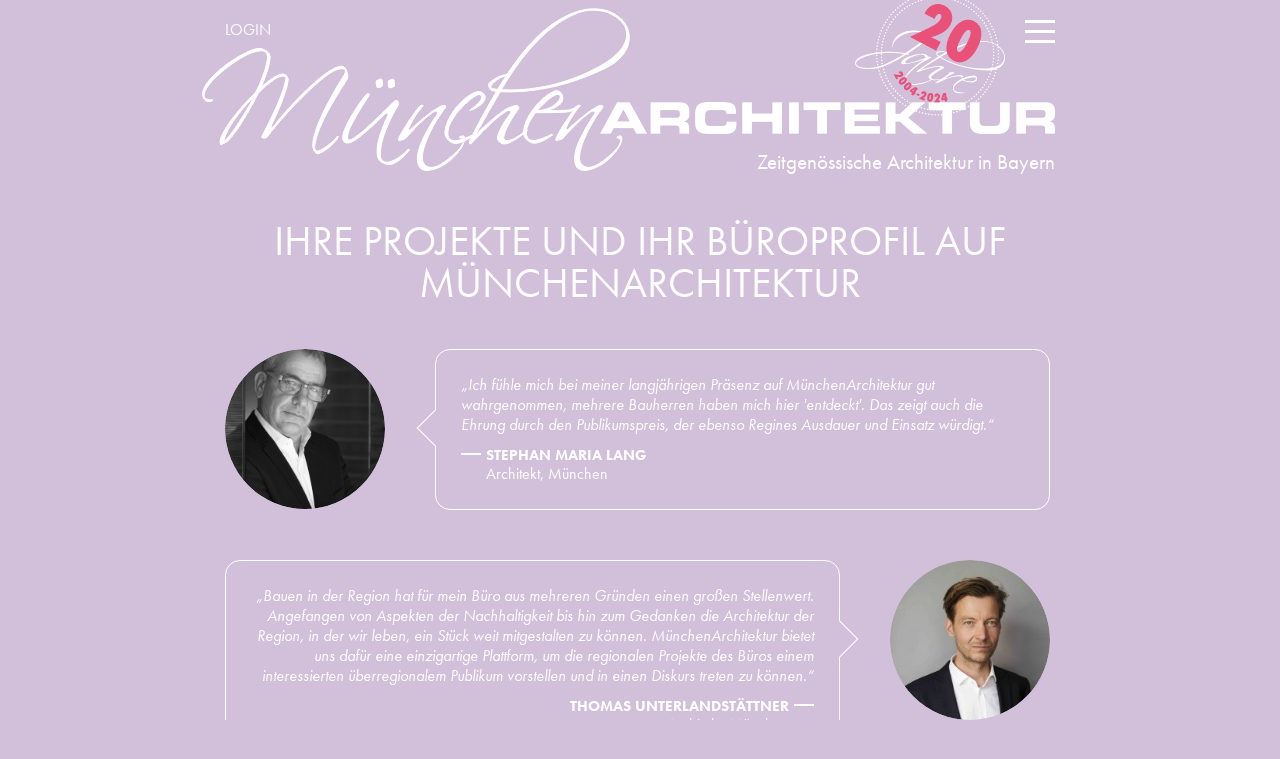

--- FILE ---
content_type: text/html; charset=utf-8
request_url: https://www.muenchenarchitektur.com/profile/projektpraesentationen?utm_source=newsletter_142&utm_medium=email&utm_campaign=news-03-12-2014
body_size: 8951
content:
<!DOCTYPE html>
<html lang="de-de" dir="ltr" data-id="43">
<head>
<!--   <script src="https://consent.cookiefirst.com/banner.js" data-cookiefirst-key="e16b791e-cb62-497e-a137-622cf5ac7341"></script> -->
<script src="/media/cck/scripts/jquery/js/jquery-1.7.2.min.js" type="text/javascript"></script>
  <base href="https://www.muenchenarchitektur.com/profile/projektpraesentationen" />
  <meta http-equiv="content-type" content="text/html; charset=utf-8" />
  <meta name="keywords" content="München, Architektur, Architekt, Architekten, Architekturbüro, Architektensuche, Bayern, Events, Wettbewerbe, Design, Architekturszene" />
  <meta name="description" content="Die Plattform für zeitgenössische Architektur und Architekturbüros, Design und Kunst in München und Bayern" />
  <title>Eigenes Profil erstellen - MünchenArchitektur</title>
  <link href="/templates/beurban/favicon.ico" rel="shortcut icon" type="image/vnd.microsoft.icon" />
  <link rel="stylesheet" href="/libraries/cck/rendering/assets/css/cck.css" type="text/css" />
  <link rel="stylesheet" href="/libraries/cck/rendering/assets/css/content.css" type="text/css" />
  <script src="/media/system/js/mootools-core.js" type="text/javascript"></script>
  <script src="/media/system/js/core.js" type="text/javascript"></script>
  <script src="/media/system/js/caption.js" type="text/javascript"></script>
  <script src="/media/cck/scripts/jquery/js/jquery-1.7.2.min.js" type="text/javascript"></script>
  <script src="/media/cck/scripts/jquery/js/jquery-noconflict.js" type="text/javascript"></script>
  <script src="/media/cck/scripts/jquery/js/jquery-more.js" type="text/javascript"></script>
  <script src="/libraries/cck/rendering/assets/js/rendering.js" type="text/javascript"></script>
  <script src="/media/system/js/mootools-more.js" type="text/javascript"></script>
  <script type="text/javascript">
window.addEvent('load', function() {
				new JCaption('img.caption');
			});
  </script>

  <link rel="apple-touch-icon" sizes="180x180" href="/templates/beurban/apple-touch-icon.png">
  <link rel="icon" type="image/png" sizes="32x32" href="/templates/beurban/favicon-32x32.png">
  <link rel="icon" type="image/png" sizes="16x16" href="/templates/beurban/favicon-16x16.png">
  <link rel="manifest" href="/templates/beurban/site.webmanifest">
  <link rel="mask-icon" href="/templates/beurban/safari-pinned-tab.svg" color="#738a99">
  <link rel="shortcut icon" href="/templates/beurban/favicon.ico">
  <meta name="msapplication-TileColor" content="#ffffff">
  <meta name="msapplication-config" content="/templates/beurban/browserconfig.xml">
  <meta name="theme-color" content="#ffffff">

<meta name="viewport" content="width=device-width, initial-scale=1, user-scalable=no">
<!-- Google Verify -->
<meta name="google-site-verification" content="EoNBsbQHHCNN8nR2BHUkFtfSvnqw0uhIvk-e28Qc_y4" />
<!-- Booking Verify -->
<meta name='B-verify' content='cfda2c8a52240f52b5e95df94671d7dfed513c64' />
<link rel="stylesheet" href="https://use.typekit.net/eut6tir.css">
<link rel="stylesheet" href="/templates/system/css/system.css" type="text/css" />
<link rel="stylesheet" href="/templates/beurban/css/css.php?files=template.cssp" type="text/css" />
<script src="/templates/beurban/js/html5shiv.js?date=2018"></script>
<script src="/templates/beurban/js/jquery.tools.scrollable.min.js?date=2018"></script>
<script src="/templates/beurban/js/jquery-ui-1.10.3.custom.min.js?date=2018"></script>
<script src="/templates/beurban/js/assets.js?date=2021-12-13"></script>
<script defer src="https://use.fontawesome.com/releases/v5.7.1/js/all.js" integrity="sha384-eVEQC9zshBn0rFj4+TU78eNA19HMNigMviK/PU/FFjLXqa/GKPgX58rvt5Z8PLs7" crossorigin="anonymous"></script>
<script>
  jQuery(document).ready(function() {
    var windowWidth = jQuery(window).innerWidth();
    var viewportWidth = 430;
    var scale = windowWidth / viewportWidth;
    if (windowWidth < viewportWidth) {
      jQuery('meta[name=viewport]').attr('content','width=430, initial-scale=' + scale + ', user-scalable=no');
    }
  })
</script>


<!-- <script>
(function(i,s,o,g,r,a,m){i['GoogleAnalyticsObject']=r;i[r]=i[r]||function(){ (i[r].q=i[r].q||[]).push(arguments)},i[r].l=1*new Date();a=s.createElement(o), m=s.getElementsByTagName(o)[0];a.async=1;a.src=g;m.parentNode.insertBefore(a,m) })(window,document,'script','//www.google-analytics.com/analytics.js','ga');
ga('create', 'UA-15165821-2', 'auto', {
  'storage': 'none',
  'client_storage': 'none',
  'storeGac': false,
  'clientId': '2763826b6dd9b380013cec4b7200cd02'
});
ga('send', 'pageview');

//New Analytics
// (function(s,o,g,a,m){a=s.createElement(o), m=s.getElementsByTagName(o)[0];a.async=1;a.src=g;m.parentNode.insertBefore(a,m) })(document,'script','https://www.googletagmanager.com/gtag/js');

//   window.dataLayer = window.dataLayer || [];
//   function gtag(){dataLayer.push(arguments);}
//   gtag('js', new Date());

//   gtag('config', 'G-CKTJNBCVV8', {
//     'store_gac': false,
//     'storage': 'none',
//     'ad_storage': 'denied',
//     'analytics_storage': 'denied',
//     'clientId': '2763826b6dd9b380013cec4b7200cd02',
//     'user_id': '2763826b6dd9b380013cec4b7200cd02'
//   });
</script> -->

<!-- Matomo -->
<script>
  var _paq = window._paq = window._paq || [];
  /* tracker methods like "setCustomDimension" should be called before "trackPageView" */
  _paq.push(["disableCookies"]);
  _paq.push(['trackPageView']);
  _paq.push(['enableLinkTracking']);
  (function() {
    var u="//analytics.anarchitecturallife.com/";
    _paq.push(['setTrackerUrl', u+'matomo.php']);
    _paq.push(['setSiteId', 2]);
    var d=document, g=d.createElement('script'), s=d.getElementsByTagName('script')[0];
    g.async=true; g.src=u+'matomo.js'; s.parentNode.insertBefore(g,s);
  })();
</script>
<!-- End Matomo Code -->

</head>


<body class="muenchenarchitektur">



<nav>
  <div class="nav-wrapper">
    		<div class="moduletable_mainmenu">
					
<div class="menu-bg"></div>
<div class="menu-burger">
	<span></span>
	<span></span>
	<span></span>
</div>

<ul class="menu">
<li class="item-113 deeper parent"><a href="/architekturhighlights/projektsuche" >Architekturhighlights</a><ul><li class="item-362 deeper parent"><a href="/architekturhighlights/projektsuche" >Alle Architekturhighlights</a><ul><li class="item-114"><a href="/architekturhighlights/projektsuche/einfamilienhaeuser" >Einfamilienhäuser</a></li><li class="item-115"><a href="/architekturhighlights/projektsuche/wohnungsbauten" >Wohnungsbauten</a></li><li class="item-124"><a href="/architekturhighlights/projektsuche/gewerbe-und-verwaltungsbauten" >Gewerbe- &amp; Verwaltungsbauten</a></li><li class="item-121"><a href="/architekturhighlights/projektsuche/kultur-und-bildungsbauten" >Kultur- &amp; Bildungsbauten</a></li><li class="item-119"><a href="/architekturhighlights/projektsuche/sonderbauten" >Sonderbauten</a></li><li class="item-120"><a href="/architekturhighlights/projektsuche/interior-design" >Interior Design</a></li><li class="item-122"><a href="/architekturhighlights/projektsuche/landschaftsarchitektur" >Landschaftsarchitektur</a></li><li class="item-380"><a href="/architekturhighlights/projektsuche/preisgekroente-bauten" >Preisgekrönte Bauten</a></li></ul></li><li class="item-184 active"><a class="small" href="/profile/projektpraesentationen" ><i class="fas fa-pencil-alt"></i> Eigenes Projekt erstellen</a></li></ul></li><li class="item-131 active deeper parent"><a href="/profile/buerosuche" >Profile</a><ul><li class="item-139 deeper parent"><a href="/profile/buerosuche" >Alle Profile</a><ul><li class="item-146"><a href="/profile/buerosuche/architekten" >Architekten</a></li><li class="item-147"><a href="/profile/buerosuche/innenarchitekten" >Innenarchitekten</a></li><li class="item-148"><a href="/profile/buerosuche/landschaftsarchitekten" >Landschaftsarchitekten</a></li><li class="item-149"><a href="/profile/buerosuche/stadt-und-regionalplaner" >Stadt- &amp; Regionalplaner</a></li><li class="item-150"><a href="/profile/buerosuche/fachplaner" >Fachplaner &amp; Ingenieure</a></li><li class="item-381"><a href="/profile/buerosuche/energieberater" >Energieberater</a></li><li class="item-152"><a href="/profile/buerosuche/projektentwickler" >Projektentwickler &amp; Bauträger</a></li><li class="item-153"><a href="/profile/buerosuche/manufakturen-werkstaetten" >Manufakturen &amp; Werkstätten</a></li><li class="item-434"><a href="/profile/buerosuche/hersteller-haendler" >Shops, Showrooms &amp; Händler</a></li><li class="item-151"><a href="/profile/buerosuche/architekturfotografen" >Fotografen &amp; Visualisierer</a></li></ul></li><li class="item-250 current active"><a class="small" href="/profile/projektpraesentationen" ><i class="fas fa-pencil-alt"></i> Eigenes Profil erstellen</a></li></ul></li><li class="item-460 deeper parent"><a href="/news/beitragssuche" >Beiträge &amp; Artikel</a><ul><li class="item-461 deeper parent"><a href="/news/beitragssuche" >Alle Beiträge</a><ul><li class="item-472"><a href="/news/beitragssuche/architektur" >Architektur</a></li><li class="item-473"><a href="/news/beitragssuche/stadtplanung" >Stadtentwicklung</a></li><li class="item-478"><a href="/news/beitragssuche/garten-landschaftsarchitektur" >Landschaftsarchitektur</a></li><li class="item-476"><a href="/news/beitragssuche/zukunftstrends" >Zukunftstrends</a></li><li class="item-479"><a href="/news/beitragssuche/interior-design" >Interior Design</a></li><li class="item-482"><a href="/news/beitragssuche/interview" >Interviews</a></li><li class="item-462"><a href="/news/beitragssuche/produktempfehlungen" >Produktempfehlungen</a></li><li class="item-470"><a href="/news/beitragssuche/events" >Events</a></li><li class="item-468"><a href="/news/beitragssuche/buecher-filme-kunst" >Bücher, Filme &amp; Kunst</a></li><li class="item-483"><a href="/news/beitragssuche/karriere" >Karriere</a></li></ul></li></ul></li><li class="item-136 deeper parent"><a href="/ueber-uns" >Kontakt &amp; Info</a><ul><li class="item-249 deeper parent"><a href="/ueber-uns" >Kontakt &amp; Info</a><ul><li class="item-546"><a href="/ueber-uns/ueber-muenchenarchitektur/info" >Über uns</a></li><li class="item-248"><a href="/ueber-uns" >Kontakt &amp; Team</a></li><li class="item-185"><a href="/ueber-uns/ueber-muenchenarchitektur/newsletter-muenchen" >Newsletter abonnieren</a></li><li class="item-438"><a href="/ueber-uns/ueber-muenchenarchitektur/beratung-buchen" >Consulting von 8 Senses</a></li><li class="item-251"><a href="/ueber-uns/ueber-muenchenarchitektur/mediadaten-und-werbung" >Werbung buchen</a></li><li class="item-441"><a href="/ueber-uns/ueber-muenchenarchitektur/impressum" >Impressum</a></li><li class="item-436"><a href="/ueber-uns/ueber-muenchenarchitektur/datenschutz" >Datenschutz</a></li><li class="item-435"><a href="/ueber-uns/ueber-muenchenarchitektur/agb" >AGB</a></li></ul></li></ul></li>	<li id="claim">

        <div class="moduletable_search">
	        <script>
	        	window.__gcse || (window.__gcse = {});
	        	window.__gcse.searchCallbacks = {
	        		web: {
	        			starting: function(gname, query) {
			            document.getElementsByClassName('custom-search')[0].style.display='block';
			            document.getElementsByClassName('custom-search-bg')[0].style.display='block';
				        },
				      },
				    };
				  </script>
				  <script async src="https://cse.google.com/cse.js?cx=004160514143928606433:hun5ium9bl8"></script>
				  <div class="gcse-searchbox"></div>
          <!-- <div class="baricon"><a><i class="fas fa-search"></i></a></div> -->
        </div>
                <div class="baricon-wrapper">
	        <div class="baricon"> <a href="https://twitter.com/muenchenarch" target="_blank"><i class="fab fa-twitter"></i></a>
				<div class="baricon-div"><span>Uns auf Twitter folgen!</span></div>
	        </div>
	        <div class="baricon"> <a href="https://www.facebook.com/muenchenarchitekturcom" target="_blank"><i class="fab fa-facebook-f"></i></a>
				<div class="baricon-div"><span>Uns auf Facebook folgen!</span></div>
	        </div>
	        <div class="baricon"> <a href="https://www.pinterest.de/muenchenarch/" target="_blank"><i class="fab fa-pinterest-p"></i></a>
				<div class="baricon-div"><span>Uns auf Pinterest folgen!</span></div>
	        </div>
	        <div class="baricon"> <a href="/ueber-uns/ueber-muenchenarchitektur/newsletter-muenchen"><i class="fas fa-envelope"></i></a>
				<div class="baricon-div"><span>Newsletter abonnieren!</span></div>
	        </div>
	    </div>
        <!-- <div class="baricon-wrapper">
	        <div class="nl baricon"><a href="/ueber-uns/ueber-muenchenarchitektur/newsletter-muenchen"><i class="fas fa-envelope"></i> <span>Newsletter abonnieren</span></a>
	        </div>
        </div> -->
            </li>
</ul>
		</div>
			<div class="moduletable_submenu">
					

<ul class="menu">
<li class="item-406"><a href="http://mein.muenchenarchitektur.com" >Login</a></li></ul>
		</div>
	
  </div>
</nav>


<header>
  <div id="header-wrapper">
    <a id="logo" href="/"></a>
          <div id="subline">
        <span>Zeitgenössische Architektur in Bayern</span>
      </div>
      </div>
</header>



<div class="custom-search">
  <a href="#" class="custom-search-close" onclick="document.getElementsByClassName('custom-search')[0].style.display='none';document.getElementsByClassName('custom-search-bg')[0].style.display='none';"><b>X</b></a>
  <div class="gcse-searchresults"></div>
</div>
<div class="custom-search-bg" onclick="document.getElementsByClassName('custom-search')[0].style.display='none';document.getElementsByClassName('custom-search-bg')[0].style.display='none';"></div>

<section id="content">

  <section class="clearfix">
    <div class="article">
    
<div id="system-message-container">
</div>
    
    
    <div class="item-page">









<!-- Begin: SEBLOD 2.x Document { www.seblod.com } --><div class="SdPosition mainbody">
	<h1>Ihre Projekte und Ihr Büroprofil auf Münchenarchitektur</h1>
<div class="ueber-uns">
	<div>
		<div class="autor autor--nobg">
    <div class="teaser-bild"><img src="/images/konditionen/stephan_maria_lang.jpg" alt="Stephan Maria Lang" class="square image"></div>
    <div class="teaser-text">
        <div class="desc">
            <p>„Ich fühle mich bei meiner langjährigen Präsenz auf MünchenArchitektur gut wahrgenommen, mehrere Bauherren haben mich hier 'entdeckt'. Das zeigt auch die Ehrung durch den Publikumspreis, der ebenso Regines Ausdauer und Einsatz würdigt.“</p>
        </div>
        <div class="name">
            <h3>Stephan Maria Lang</h3>
            <p>Architekt, München</p>
        </div>
    </div>
    <div class="clear"></div>
</div>

<div class="autor autor--nobg autor--right">
    <div class="teaser-text">
        <div class="desc">
            <p>„Bauen in der Region hat für mein Büro aus mehreren Gründen einen großen Stellenwert. Angefangen von Aspekten der Nachhaltigkeit bis hin zum Gedanken die Architektur der Region, in der wir leben, ein Stück weit mitgestalten zu können. MünchenArchitektur bietet uns dafür eine einzigartige Plattform, um die regionalen Projekte des Büros einem interessierten überregionalem Publikum vorstellen und in einen Diskurs treten zu können.“</p>
        </div>
        <div class="name">
            <h3>Thomas Unterlandstättner</h3>
            <p>Architekt, München</p>
        </div>
    </div>
    <div class="teaser-bild"><img src="/images/konditionen/thomas_unterlandstaettner.jpg" alt="Thomas Unterlandstättner" class="square image"></div>
    <div class="clear"></div>
</div>

<!--
<div class="autor autor--nobg">
    <div class="teaser-bild"><img src="/images/konditionen/babette-schneider.jpg" alt="Babette Schneider" class="square image"></div>
    <div class="teaser-text">
        <div class="desc">
            <p>„Wir sind begeistert, wieviele potentielle Bauherrn die Plattform nutzen! Über die Projekte, mit denen wir in den Architekturhighlights vertreten sind, bekommen wir regelmäßig Anfragen und haben erfolgreich Aufträge akquiriert. MünchenArchitektur hat sich als ein fantastisches Marketinginstrument für uns herausgestellt!“</p>
        </div>
        <div class="name">
            <h3>Babette Schneider</h3>
            <p>Neutardschneider Architekten</p>
        </div>
    </div>
    <div class="clear"></div>
</div>
-->

<h1>Konditionen für Architekten</h1>

<!--
<a href="/beitrag/26114"><img src="/images/banners/banner-adventspecial-ahl.jpg" style="display: block;width: 100%;"></a>
-->

<!--
<a href="/beitrag/28415"><img src="/images/banners/banner-sommerrabatt-ahl.jpg" style="display: block;width: 100%;"></a>
-->

<!--
<img src="/images/banners/20jahre-muenchenarchitektur-teaser-3.gif" style="display: block;width: 100%;">
-->

<div class="colorbox colorbox--primcolor">
    <div style="max-width: 600px; margin: 0 auto; font-size: 18px; text-align:center;">

        <!--<p><b>Aufgrund des Jubiläums erhalten Sie einen Rabatt auf die unten aufgeführten Preise von 20 % – einen für jedes Jahr :-)  – auf alle Projekte, die bis inkl. 31. Juli hochgeladen werden!</b></p><hr>-->

        <!--<p><b>Für alle Projekte, die Sie zwischen dem 1. August und dem 15. September auf MünchenArchitektur hochladen zahlen Sie nur 170,00 statt 270,00 Euro!</b></p><hr>-->

        <!--<p><b>Für alle Projekte, die Sie zwischen dem 1. und dem 22. Dezember auf MünchenArchitektur hochladen zahlen Sie zu Beginn nur 138,00 statt 270,00 Euro und für jeden vergangenen Tag 6,00 Euro mehr!</b></p><hr>-->

        <p><b>Voraussetzung ist,</b> dass Sie Architekt oder Planer sind und sich das Projekt in Bayern befindet.</p>
        <p>(<a style="color:white;text-decoration:underline;font-weight:normal;" href="https://www.muenchenarchitektur.com/images/angebote/Angebot_Referenzprojekte.pdf">Hersteller und Entwickler klicken bitte hier</a>)</p>
        <p>Die <b>Kosten einer dauerhaften Projektpräsentation</b> können Sie sich mit Ihren an der Planung beteiligten Projektpartnern teilen:</p>
        <p>(<a style="color:white;text-decoration:underline;font-weight:normal;" href="#kostenteilen" onclick="jQuery('html,body').animate({scrollTop:jQuery('#kostenteilen').offset().top}, 500);return false;">Wie das geht erfahren Sie hier</a>)</p>
        <table style="margin: 0 auto; text-align: left;" cellpadding="5">
            <tr style="border-bottom: 1px solid white;">
                <td align="right">67,50</td><td>Euro</td><td>zusammen mit 3 weiteren Beteiligten</td>
            </tr>
            <tr style="border-bottom: 1px solid white;">
                <td align="right">90,00</td><td>Euro</td><td>zusammen mit 2 weiteren Beteiligten</td>
            </tr>
            <tr style="border-bottom: 1px solid white;">
                <td align="right">135,00</td><td>Euro</td><td>zusammen mit einem weiteren Beteiligten</td>
            </tr>
            <tr>
                <td align="right">270,00</td><td>Euro</td><td>alleine</td>
            </tr>
        </table>
        <p><br><a style="font-size: 18px !important;" class="big button" href="https://mein.muenchenarchitektur.com/registrieren">Jetzt eintragen und kostenlos testen</a></p>
        <p><small>Alle Preise zzgl. MwSt. Alle unten stehenden Leistungen sind inklusive.</small></p>
    </div>
    <div class="clear"></div>
</div>
<h3 style="
color: white; text-align: center; text-transform: uppercase; font-size: 36px; padding: 20px 0 0 0; margin: 0;
">Projekt-Veröffentlichung</h3>
<div>
    <div class="tabmodule-item">
        <div class="tabmodule-image"><img src="/images/konditionen/profile.png" alt="Profile"></div>
        <div class="tabmodule-text">
            <p><b style="text-transform: uppercase;">Ihr Profil</b></p>
            <p>Dauerhaft in der Rubrik <a target="_blank" href="/profile/buerosuche">Profile</a> (an oberster Stelle direkt nach Veröffentlichung jedes neuen Projektes)</p>
            <p>Auf der <a target="_blank" href="/">Startseite</a> für mindestens zwei Wochen (als Portrait zusammen mit Ihrem Projekt)</p>
            <p>Einmal im <a target="_blank" href="/ueber-uns/newsletter-muenchen">Newsletter</a> nach Veröffentlichung Ihres ersten Projektes</p>
            <a class="big button" href="https://mein.muenchenarchitektur.com/registrieren">Jetzt eintragen und kostenlos testen</a>
        </div>
    </div>
    <div class="tabmodule-item">
        <div class="tabmodule-image"><img src="/images/konditionen/AHL.png" alt="Architekturhighlight"></div>
        <div class="tabmodule-text">
            <p><b style="text-transform: uppercase;">Ihr Projekt</b></p>
            <p>Dauerhaft in der Rubrik <a target="_blank" href="/architekturhighlights/projektsuche">Architekturhighlights</a></p>
            <p>Auf der <a target="_blank" href="/">Startseite</a> für mindestens zwei Wochen</p>
            <p>Einmal im <a target="_blank" href="/ueber-uns/newsletter-muenchen">Newsletter</a></p>
            <p>SEO-Vorteile für Ihre eigene Webseite</p>
            <a class="big button" href="https://mein.muenchenarchitektur.com/registrieren">Jetzt eintragen und kostenlos testen</a>
        </div>
    </div>
</div>
<!-- <h3 style="
color: white; text-align: center; text-transform: uppercase; font-size: 36px; padding: 40px 0 0 0; margin: 0;
">Publikumspreis</h3>
<div>
    <div class="tabmodule-item">
        <div class="tabmodule-image"><img src="/images/konditionen/publikumspreis.jpg" alt="Publikumspreis"></div>
        <div class="tabmodule-text">
            <p><b style="text-transform: uppercase;">Ihr Projekt nimmt automatisch an unserem Publikumspreis teil</b></p>
            <p>Einmal jährlich werden die meistgeklickten Projekte des vergangenen Jahres gekürt (durch einen ausgeklügelten Algorythmus werden hierbei alle Projekte gleich behandelt).</p>
            <p>Die Preisträger werden auf MünchenArchitektur gefeiert und unserem Presseverteiler mitgeteilt. Das Sieger-Logo wird für Werbezwecke zur Verfügung gestellt.</p>
            <a class="big button" href="https://mein.muenchenarchitektur.com/registrieren">Jetzt eintragen und kostenlos testen</a>
        </div>
    </div>
</div> -->
<!-- <h3 style="
color: white; text-align: center; text-transform: uppercase; font-size: 36px; padding: 40px 0 0 0; margin: 0;
">Projektkosten teilen</h3> -->
<div id="kostenteilen">
    <div class="tabmodule-item">
        <div class="tabmodule-image"></div>
        <div class="tabmodule-text" style="padding-left: 25px;text-align:center;position: static;">
            <p><b style="text-transform: uppercase;">Kostenteilung mit Ihren Projekt-Partner</b></p>
            <p>So geht es: Das von Ihnen gewählte Büro hat entweder schon ein Profil bei uns, oder Sie versenden unsere <a href="mailto:?subject=Projektpr%C3%A4sentation&body=Sehr%20geehrte%20Damen%20und%20Herren%2C%0A%0Aich%20bin%20dabei%20das%20Projekt%20..............%20auf%20www.muenchenarchitektur.com%2C%20der%20%C3%96ffentlichkeit%20vorzustellen.%20Die%20Plattform%20existiert%20bereits%20seit%2015%20Jahren%20und%20hat%20beachtliche%20Zugriffszahlen%20-%20auch%20von%20Bautr%C3%A4gern%20und%20potentiellen%20privaten%20Bauherren.%20Haben%20Sie%20Interesse%20an%20der%20ausf%C3%BChrlichen%20Pr%C3%A4sentation%20als%20Projektbeteiligter%20mit%20Foto%20und%20Ihren%20Daten%20vorgestellt%20zu%20werden%3F%20Dies%20w%C3%BCrde%20f%C3%BCr%20Sie%2055%2C00%20Euro%20bis%20110%2C00%20Euro%20%28zzgl.%20MwSt.%29%20kosten.%20%0A%0AHier%20ein%20Beispiel%3A%20https%3A%2F%2Fwww.muenchenarchitektur.com%2Farchitektur-highlights%2F16-einfamilienhaeuser%2F25113-ferienhaus-schondorf%0A%0AFalls%20Sie%20bereits%20ein%20B%C3%BCroprofil%20auf%20M%C3%BCnchenArchitektur%20haben%2C%20dann%20brauchen%20Sie%20mir%20nur%20kurz%20Feedback%20geben%3B%20falls%20nicht%2C%20k%C3%B6nnen%20Sie%20hier%20eines%20kostenfrei%20erstellen%3A%20https%3A%2F%2Fmein.muenchenarchitektur.com%2Fregistrieren%20%0A" target="_blank">vorformulierte Email</a> mit dem Vorschlag zur Profilerstellung und Beteiligung.</p>
            <p>Sobald alle Büros ein Profil haben, können Sie diese bei der Veröffentlichung auswählen; die Kosten werden automatisch verteilt. Sie selbst werden immer an erster Stelle aufgeführt.</p>
            <a class="big button" href="https://mein.muenchenarchitektur.com/registrieren">Jetzt eintragen und kostenlos testen</a>
        </div>
    </div>
</div>
<!-- <div id="kostenteilen">
    <div class="tabmodule-item">
        <div class="tabmodule-image"><img src="/images/konditionen/kostenteilen.png" alt="Kosten teilen"></div>
        <div class="tabmodule-text">
            <p><b style="text-transform: uppercase;">Kostenteilung mit Ihren Projekt-Partner</b></p>
            <p>So geht es: Das von Ihnen gewählte Büro hat entweder schon ein Profil bei uns, oder Sie versenden unsere <a href="mailto:?subject=Projektpr%C3%A4sentation&body=Sehr%20geehrte%20Damen%20und%20Herren%2C%0A%0Aich%20bin%20dabei%20das%20Projekt%20..............%20auf%20www.muenchenarchitektur.com%2C%20der%20%C3%96ffentlichkeit%20vorzustellen.%20Die%20Plattform%20existiert%20bereits%20seit%2015%20Jahren%20und%20hat%20beachtliche%20Zugriffszahlen%20-%20auch%20von%20Bautr%C3%A4gern%20und%20potentiellen%20privaten%20Bauherren.%20Haben%20Sie%20Interesse%20an%20der%20ausf%C3%BChrlichen%20Pr%C3%A4sentation%20als%20Projektbeteiligter%20mit%20Foto%20und%20Ihren%20Daten%20vorgestellt%20zu%20werden%3F%20Dies%20w%C3%BCrde%20f%C3%BCr%20Sie%2055%2C00%20Euro%20bis%20110%2C00%20Euro%20%28zzgl.%20MwSt.%29%20kosten.%20%0A%0AHier%20ein%20Beispiel%3A%20https%3A%2F%2Fwww.muenchenarchitektur.com%2Farchitektur-highlights%2F16-einfamilienhaeuser%2F25113-ferienhaus-schondorf%0A%0AFalls%20Sie%20bereits%20ein%20B%C3%BCroprofil%20auf%20M%C3%BCnchenArchitektur%20haben%2C%20dann%20brauchen%20Sie%20mir%20nur%20kurz%20Feedback%20geben%3B%20falls%20nicht%2C%20k%C3%B6nnen%20Sie%20hier%20eines%20kostenfrei%20erstellen%3A%20https%3A%2F%2Fmein.muenchenarchitektur.com%2Fregistrieren%20%0A" target="_blank">vorformulierte Email</a> mit dem Vorschlag zur Profilerstellung und Beteiligung.</p>
            <p>Sobald alle Büros ein Profil haben, können Sie diese bei der Veröffentlichung auswählen; die Kosten werden automatisch verteilt. Sie selbst werden immer an erster Stelle aufgeführt.</p>
            <a class="big button" href="https://mein.muenchenarchitektur.com/registrieren">Jetzt eintragen und kostenlos testen</a>
        </div>
    </div>
</div> -->
<!-- <h3 style="
color: white; text-align: center; text-transform: uppercase; font-size: 36px; padding: 40px 0 0 0; margin: 0;
">Eigene Beiträge posten</h3>
<div>
    <div class="tabmodule-item">
        <div class="tabmodule-image"><img src="/images/konditionen/beitrag.png" alt="Autoren-Beiträge"></div>
        <div class="tabmodule-text">
            <p><b style="text-transform: uppercase;">Ihre Meinung als Blogger und Influencer</b></p>
            <p>(Optional) Zusätzlich zu Ihrer Projekt-Präsentation, dürfen Sie einen eigenen Beitrag zu einem Thema Ihrer Wahl veröffentlichen (Eigenwerbung ausgeschlossen).</p>
            <p>Dafür erstellen wir Ihnen ein Autoren-Profil, welches mit Ihrem Büroprofil verlinkt ist. Anhand Ihres Portraitfotos, Namens und Staments stellen wir Sie als Autor dieses Beitrags dar.</p>
            <a class="big button" href="https://mein.muenchenarchitektur.com/registrieren">Jetzt eintragen und kostenlos testen</a>
        </div>
    </div>
</div> -->	</div>
</div></div><!-- End: SEBLOD 2.x (App Builder & CCK for Joomla!) { www.seblod.com } -->
	
</div>

    </div>
  </section>
  <div class="clear"></div>
  
  </section>
<footer class="article">
  <div>
    <div class="footer-bg"></div>
    		<div class="moduletable_nl">
					<script type="text/javascript">
					<!--
						var acymailing = Array();
				acymailing['NAMECAPTION'] = 'Name';
				acymailing['NAME_MISSING'] = 'Bitte Namen eingeben';
				acymailing['EMAILCAPTION'] = 'Email eingeben...';
				acymailing['VALID_EMAIL'] = 'Bitte eine gültige E-Mail Adresse eingeben';
				acymailing['ACCEPT_TERMS'] = 'Bitte die Nutzungsbedingungen lesen';
				acymailing['CAPTCHA_MISSING'] = 'Bitte geben Sie den Sicherheitscode wie im Bild angezeigt ein';
				acymailing['NO_LIST_SELECTED'] = 'Wählen Sie bitte die Listen aus, die Sie abonnieren möchten';
		
					//-->
				</script>
<script type="text/javascript" src="/media/com_acymailing/js/acymailing_module.js?v=460" ></script>

<link rel="stylesheet" href="/media/com_acymailing/css/module_default.css?v=1539190379" type="text/css" />
<div class="acymailing_module_nl" id="acymailing_module_formAcymailing77071">
	<div class="acymailing_fulldiv" id="acymailing_fulldiv_formAcymailing77071" style="text-align:left" >
		<form id="formAcymailing77071" action="/" onsubmit="return submitacymailingform('optin','formAcymailing77071')" method="post" name="formAcymailing77071"  >
		<div class="acymailing_module_form" >
			<div class="acymailing_introtext"><h3>JOIN MünchenArchitektur</h3><p>Melden Sie sich jetzt für unseren monatlich erscheinenden Newsbrief an!</p></div>						<div class="acymailing_form">
					<p class="onefield fieldacyemail" id="field_email_formAcymailing77071">							<span class="acyfield_email">
							<input id="user_email_formAcymailing77071"  style="width:80%" onfocus="if(this.value == 'Email eingeben...') this.value = '';" onblur="if(this.value=='') this.value='Email eingeben...';" type="text" class="inputbox required" name="user[email]" value="Email eingeben..." />							</span>
						</p>
					
					<p class="acysubbuttons">
												<input class="button subbutton btn btn-primary" type="submit" value="Newsletter abonnieren" name="Submit" onclick="try{ return submitacymailingform('optin','formAcymailing77071'); }catch(err){alert('The form could not be submitted '+err);return false;}"/>
											</p>
				</div>
			<script type="text/javascript">
							<!--
							
acymailing['excludeValuesformAcymailing77071'] = Array();
acymailing['excludeValuesformAcymailing77071']['email'] = 'Email eingeben...';

							//-->
							</script><div class="acymailing_finaltext"><div class="baricon-wrapper">
    <div class="baricon"> <a href="https://twitter.com/muenchenarch" target="_blank"><i class="fab fa-twitter"></i></a>
        <div class="baricon-div"><span>Uns auf Twitter folgen!</span></div>
    </div>
    <span>   </span>
    <div class="baricon"> <a href="https://www.facebook.com/muenchenarchitekturcom" target="_blank"><i class="fab fa-facebook-f"></i></a>
        <div class="baricon-div"><span>Uns auf Facebook folgen!</span></div>
    </div>
    <span>   </span>
    <div class="baricon"> <a href="https://www.pinterest.de/muenchenarch/" target="_blank"><i class="fab fa-pinterest-p"></i></a>
        <div class="baricon-div"><span>Uns auf Pinterest folgen!</span></div>
    </div>
</div>
<div class="footermenu">
    <a href="/ueber-uns/ueber-muenchenarchitektur/impressum">Impressum</a><span>   </span>
    <a href="/ueber-uns/ueber-muenchenarchitektur/agb">AGB</a><span>   </span>
    <a href="/ueber-uns/ueber-muenchenarchitektur/datenschutz">Datenschutz</a><span>   </span>
</div></div>			<input type="hidden" name="ajax" value="1"/>
			<input type="hidden" name="ctrl" value="sub"/>
			<input type="hidden" name="task" value="notask"/>
			<input type="hidden" name="redirect" value="https%3A%2F%2Fwww.muenchenarchitektur.com%2Fprofile%2Fprojektpraesentationen%3Futm_source%3Dnewsletter_142%26utm_medium%3Demail%26utm_campaign%3Dnews-03-12-2014"/>
			<input type="hidden" name="redirectunsub" value="https%3A%2F%2Fwww.muenchenarchitektur.com%2Fprofile%2Fprojektpraesentationen%3Futm_source%3Dnewsletter_142%26utm_medium%3Demail%26utm_campaign%3Dnews-03-12-2014"/>
			<input type="hidden" name="option" value="com_acymailing"/>
						<input type="hidden" name="hiddenlists" value="1,42"/>
			<input type="hidden" name="acyformname" value="formAcymailing77071" />
									</div>
		</form>
	</div>
	</div>
		</div>
	
    
    
  </div>
</footer>
</body>
</html>

--- FILE ---
content_type: text/css;charset=UTF-8
request_url: https://www.muenchenarchitektur.com/templates/beurban/css/css.php?files=template.cssp
body_size: 114812
content:
/*
	Stylesheet generated by Turbine - http://turbine.peterkroener.de/
*/
html,body,div,span,applet,object,iframe,h1,h2,h3,h4,h5,h6,p,blockquote,pre,a,abbr,acronym,address,big,cite,code,del,dfn,em,font,img,ins,kbd,q,s,samp,small,strike,strong,sub,sup,tt,var,b,u,i,center,dl,dt,dd,ol,ul,li,fieldset,form,label,legend,table,caption,tbody,tfoot,thead{color:inherit;margin:0;padding:0;border:0;outline:0;vertical-align:baseline;background:transparent;font-weight:normal;text-decoration:none}body{line-height:1}ol,ul{list-style:none}blockquote,q{quotes:none}blockquote:before,blockquote:after,q:before,q:after{content:'';content:none}:focus{outline:0}ins{text-decoration:none}del{text-decoration:line-through}table{border-collapse:collapse;border-spacing:0}@keyframes pulse {0%{box-shadow:0 0 0 0 rgba(115,138,153, 0.4);-moz-box-shadow:0 0 0 0 rgba(115,138,153, 0.4);-webkit-box-shadow:0 0 0 0 rgba(115,138,153, 0.4)}70%{box-shadow:0 0 0 10px rgba(115,138,153, 0);-moz-box-shadow:0 0 0 10px rgba(115,138,153, 0);-webkit-box-shadow:0 0 0 10px rgba(115,138,153, 0)}100%{box-shadow:0 0 0 0 rgba(115,138,153, 0);-moz-box-shadow:0 0 0 0 rgba(115,138,153, 0);-webkit-box-shadow:0 0 0 0 rgba(115,138,153, 0)}}.clear{clear:both}.clearfix:after{content:"";display:block;width:100%;clear:both;height:0;visibility:hidden}strong,b,strong *,b *{font-weight:bold}em,i{font-style:italic}u{text-decoration:underline}td{vertical-align:top}h1{padding:20px 0;font-weight:normal;font-size:42px;line-height:1;text-transform:uppercase}small{font-size:80%}iframe{width:100%}.iframe-wrapper{position:relative}.iframe-placeholder{position:absolute;top:0;left:0;width:100%;height:100%;display:flex;flex-direction:column;align-items:center;justify-content:center;text-align:center;border:1px solid #999}.notround{border-radius:0 !important;-moz-border-radius:0 !important;-webkit-border-radius:0 !important;-khtml-border-radius:0 !important}#cookieChoiceInfo{top:auto !important;bottom:0 !important}.cookiefirst-root [data-cookiefirst-widget] [data-cookiefirst-accent-color]{color:#738a99 !important}.cookiefirst-root [data-cookiefirst-widget] [data-cookiefirst-button="primary"]{background:#738a99 !important;border-color:#738a99 !important}.cookiefirst-root [data-cookiefirst-widget] [data-cookiefirst-button="primary"]:hover{color:#738a99 !important;border-color:#738a99 !important}.cookiefirst-root [data-cookiefirst-widget] [data-cookiefirst-button="secondary"]{color:#738a99 !important;background:transparent !important;border-color:#738a99 !important}.cookiefirst-root [data-cookiefirst-widget] [data-cookiefirst-button="secondary"]:hover{color:white !important;background:#738a99 !important;border-color:#738a99 !important}.cookiefirst-root [data-cookiefirst-widget] img{display:none !important}.anarchitecturallife .cookiefirst-root [data-cookiefirst-widget] [data-cookiefirst-accent-color]{color:#82A59B !important}.anarchitecturallife .cookiefirst-root [data-cookiefirst-widget] [data-cookiefirst-button="primary"]{background:#82A59B !important;border-color:#82A59B !important}.anarchitecturallife .cookiefirst-root [data-cookiefirst-widget] [data-cookiefirst-button="primary"]:hover{color:#82A59B !important;border-color:#82A59B !important}.anarchitecturallife .cookiefirst-root [data-cookiefirst-widget] [data-cookiefirst-button="secondary"]{color:#82A59B !important;background:transparent !important;border-color:#82A59B !important}.anarchitecturallife .cookiefirst-root [data-cookiefirst-widget] [data-cookiefirst-button="secondary"]:hover{color:white !important;background:#82A59B !important;border-color:#82A59B !important}.anarchitecturallife .cookiefirst-root [data-cookiefirst-widget] img{display:none !important}.sharebar{height:35px;line-height:35px;font-size:13px;text-transform:uppercase;padding:15px 50px;background:white;border-bottom:1px solid #d2bfd9}.gsc-adBlock{display:none !important}.articletext + .sharebar{border-top:1px solid #d2bfd9}.sharebar-label{float:left;display:inline-block;font-weight:bold}.addthis_inline_share_toolbox{display:inline-block;overflow:hidden}.addthis_inline_share_toolbox svg *{fill:black !important}.color{color:#738a99}div.colorbox{background:#eee;padding:25px;margin-bottom:25px}div.colorbox--primcolor{background:#738a99;color:white !important}div.colorbox--red{background:darkred;color:white !important}div.colorbox *:first-child{margin-top:0 !important}div.colorbox *:last-child{margin-bottom:0 !important}.acy_list{display:flex}.acy_list_status input{position:absolute;left:-9999px;opacity:0;-moz-opacity:0;-webkit-opacity:0;-khtml-opacity:0;zoom:1;filter:progid:DXImageTransform.Microsoft.Alpha(opacity=0);-ms-filter:"progid:DXImageTransform.Microsoft.Alpha(opacity=0)"}.acy_list_status input+label{position:relative;padding-left:35px;cursor:pointer;display:inline-block;height:25px;line-height:25px;font-size:16px;-webkit-user-select:none;-moz-user-select:none;-khtml-user-select:none;-ms-user-select:none}.acy_list_status input+label:before{content:'';left:1px;top:2px;position:absolute;transition:border .25s, background-color .25s, width .20s .1s, height .20s .1s, top .20s .1s, left .20s .1s;z-index:1;border-right:2px solid #fff;border-bottom:2px solid #fff;width:6px;height:11px;border-top:2px solid transparent;border-left:2px solid transparent;-webkit-transform:rotateZ(37deg);transform:rotateZ(37deg);-webkit-transform-origin:100% 100%;transform-origin:100% 100%}.acy_list_status input:not(:checked)+label:before{width:0;height:0;border:3px solid transparent;left:6px;top:10px;-webkit-transform:rotateZ(37deg);transform:rotateZ(37deg);-webkit-transform-origin:20% 40%;transform-origin:100% 100%}.acy_list_status input+label:after{content:'';left:0;top:0;z-index:0;position:absolute;transition:border .25s, background-color .25s, width .20s .1s, height .20s .1s, top .20s .1s, left .20s .1s;width:20px;height:20px;border:2px solid #333}.acy_list_status input:checked+label:after{border:2px solid #738a99;background-color:#738a99}.empty-notice{padding:20px;font-weight:bold;text-align:center;color:white}.anarchitecturallife .empty-notice{color:black}.cck_page_list .teaser-bild.profil.notround + .teaser-text.profil h2{display:none}#testnewsletter,#receiversnewsletter{display:block;width:100%}.teaser-bild-placeholder{width:414px;min-height:1px}@media all{html{font-size:16px}body{font-family:"futura-pt",Futura,Verdana,sans-serif;background:#d2bfd9;color:#000;font-size:16px;line-height:1.3}body input{font-family:"futura-pt",Futura,Verdana,sans-serif;font-size:inherit}body a{color:#738a99;background:transparent;font-weight:bold;text-decoration:none;-webkit-transition:background 0.2s ease-out, color 0.2s ease-out, padding 0.2s ease-out, left 0.2s ease-out, right 0.2s ease-out;-moz-transition:background 0.2s ease-out, color 0.2s ease-out, padding 0.2s ease-out, left 0.2s ease-out, right 0.2s ease-out;-o-transition:background 0.2s ease-out, color 0.2s ease-out, padding 0.2s ease-out, left 0.2s ease-out, right 0.2s ease-out;transition:background 0.2s ease-out, color 0.2s ease-out, padding 0.2s ease-out, left 0.2s ease-out, right 0.2s ease-out}body h1 a,body h2 a,body h3 a,body h4 a{font-weight:inherit}body .articletext a:not(.button){text-decoration:underline}body p a:hover,body li a:hover,body a.readmore:hover,body #breadcrumbs a:hover{color:#FFF;background:#738a99}body a.no-bg-link,body a.no-bg-link:hover{background:none !important;color:inherit !important}body input[type="text"],body input[type="password"],body select{margin:0;padding:4px;background:none repeat scroll 0 0 #fff;border:1px solid #dddddd;border-radius:3px;box-sizing:content-box;min-height:16px;-moz-border-radius:3px;-webkit-border-radius:3px;-khtml-border-radius:3px;-moz-box-sizing:content-box;-webkit-box-sizing:content-box;behavior:url(/templates/beurban/css/plugins/boxsizing/boxsizing.htc)}body select[multiple]{height:auto}body textarea{max-width:780px;box-sizing:border-box;-moz-box-sizing:border-box;-webkit-box-sizing:border-box;behavior:url(/templates/beurban/css/plugins/boxsizing/boxsizing.htc)}body div.vertical div.cck_forms.cck_site div.cck_label.cck_label_wysiwyg_editor{width:auto;padding-bottom:10px}body input:focus{background:none repeat scroll 0 0 #f4f4f4;border:1px solid #888888}body input[type=submit],body button,body .button{background:#738a99;color:#FFF;font-weight:normal;border-radius:3px;cursor:pointer;border:1px solid #dddddd;padding:3px 6px;position:relative;z-index:2;-moz-border-radius:3px;-webkit-border-radius:3px;-khtml-border-radius:3px}body input[type=submit]:hover,body button:hover,body .button:hover{border:1px solid #888888}body footer.embed-footer{display:none}body .articlelist-load{padding:25px;text-align:center}body .articlelist-loadbutton{box-shadow:0 0 0 rgba(115,138,153, 0.4);animation:pulse 1.25s infinite;-moz-box-shadow:0 0 0 rgba(115,138,153, 0.4);-webkit-box-shadow:0 0 0 rgba(115,138,153, 0.4)}body .poll[data-form-type="poll-vote"] footer button[type="submit"]{background:#738a99 !important}body .miniautor{padding-top:20px}body .miniautor span{font-weight:normal;display:inline-block !important;max-width:279px;position:relative;top:31px;color:#738a99;transform:translateY(-50%);-webkit-transform:translateY(-50%);-ms-transform:translateY(-50%)}body .miniautor img{position:relative;display:inline-block !important;width:60px;border-radius:50%;margin-right:15px;vertical-align:top;border:1px solid #738a99;background:white;-moz-border-radius:50%;-webkit-border-radius:50%;-khtml-border-radius:50%}body .miniautor a + a + span{max-width:202px}body .miniautor.compact img{margin-right:-15px}body .miniautor.compact span{padding-left:20px;box-sizing:border-box;-moz-box-sizing:border-box;-webkit-box-sizing:border-box;behavior:url(/templates/beurban/css/plugins/boxsizing/boxsizing.htc)}body .tag-wrapper{text-align:center;margin-bottom:-10px;padding-top:20px}body .tag{font-size:14px;text-transform:uppercase;color:#738a99;margin:0;padding:0}body .tag a{font-weight:normal;text-decoration:none}body .tag a:hover{background:none;text-decoration:underline;color:#738a99}body .item-page .tag{font-size:16px}body .ad-badge{position:absolute;display:inline-block;top:10px;left:10px;padding:10px 0;width:44px;height:24px;line-height:12px;background:white;font-size:12px;font-family:"futura-pt",Futura,Verdana,sans-serif;text-align:center;text-transform:uppercase;vertical-align:super;color:#738a99;border:1px solid #738a99;border-radius:50%;-moz-border-radius:50%;-webkit-border-radius:50%;-khtml-border-radius:50%}body h1 .ad-badge{position:relative}body .bigbutton{margin:15px 0 !important}body .bigbutton input[type=submit],body .bigbutton button,body .bigbutton .button{font-size:14px;padding:10px}body .button a{color:#FFF !important}body .button.tag{display:inline-block;margin:8px 5px}body .button.edit{display:inline-block;margin:20px 20px 0}body .button.big{display:inline-block;min-height:20px;line-height:20px !important;font-size:16px !important;padding:8px 10px}body .button.inlinecenter.border-r{border-right:2px solid #eee}body .button.inlinecenter.border-l{border-left:2px solid #eee}body .button.inlinecenter{z-index:50;border-radius:0;border:0;display:block;width:100%;margin:0;text-align:center;height:36px;line-height:30px !important;font-size:16px !important;padding:3px 6px;box-sizing:border-box;-moz-box-sizing:border-box;font-weight:bold !important;font-family:"futura-pt",Futura,Verdana,sans-serif;-moz-border-radius:0;-webkit-border-radius:0;-khtml-border-radius:0;-webkit-box-sizing:border-box;behavior:url(/templates/beurban/css/plugins/boxsizing/boxsizing.htc)}body .button.inlinecenter.two-column{width:50%;float:left}body .button.inlinecenter.three-column{width:33.3333333333%;float:left}body .button.inlinecenter.filter:before{content:".";display:inline-block;text-indent:-9999px;width:24px;margin-right:12px;background:url('[data-uri]') center center no-repeat}body .button.inlinecenter.map:before{content:".";display:inline-block;text-indent:-9999px;width:24px;margin-right:12px;background:url('[data-uri]') center center no-repeat}body .button.inlinecenter.list:before{content:".";display:inline-block;text-indent:-9999px;width:24px;margin-right:12px;background:url('[data-uri]') center center no-repeat}body .button.fixed{position:fixed;z-index:99;bottom:-1px;left:50%;width:200px;margin:0 0 0 -100px;text-align:center;height:30px;line-height:30px !important;font-size:16px !important;padding:3px 6px;box-sizing:content-box;font-weight:bold !important;font-family:"futura-pt",Futura,Verdana,sans-serif;-moz-box-sizing:content-box;-webkit-box-sizing:content-box;behavior:url(/templates/beurban/css/plugins/boxsizing/boxsizing.htc)}body .button.fixed.two-column.first{margin:0 0 0 -225px}body .button.fixed.two-column.second{margin:0 0 0 25px}body .button.fixed.three-column.first{margin:0 0 0 -350px}body .button.fixed.three-column.second{margin:0 0 0 -100px}body .button.fixed.three-column.third{margin:0 0 0 150px}body #tooltip{position:absolute;background:#FFF;padding:5px;display:none;z-index:3000;width:150px;box-shadow:0px 0px 8px #000;color:#000;-moz-box-shadow:0px 0px 8px #000;-webkit-box-shadow:0px 0px 8px #000;zoom:1;filter:progid:DXImageTransform.Microsoft.Glow(color='000000', Strength='8');-ms-filter:"progid:DXImageTransform.Microsoft.Glow(color='000000', Strength='8')"}body .responseContainer{color:#FFF;background:#738a99;font-weight:bold;margin:0}body .collection-group-form input.file,body .collection-group-form label{float:none !important;margin-bottom:10px !important}body input[name="teaserbild_delete"],body input[name="bild_profil_delete"]{position:relative;z-index:5}body .custom-search-bg{background:rgba(0,0,0,.2);display:none;position:fixed;z-index:99;top:0;left:0;right:0;bottom:0;cursor:pointer}body .custom-search{display:none;position:fixed;z-index:100;left:0;right:0;top:0;width:100%;max-width:800px;margin:0 auto}body .custom-search > div{max-height:100vh;overflow-y:auto}body .custom-search > div > div{background:white}body .custom-search-close{position:absolute;top:5px;right:25px;font-size:24px;line-height:26px;z-index:100;font-weight:normal}body .gsc-control-cse{padding:0 25px 10px}body .gsc-control-cse,body .gsc-control-cse .gsc-table-result{font-family:"futura-pt",Futura,Verdana,sans-serif;font-size:16px}body .gsc-control-cse .gs-spelling,body .gsc-control-cse .gs-result .gs-title,body .gsc-control-cse .gs-result .gs-title *{font-size:20px}body .gsc-tabHeader{font-size:14px;text-transform:uppercase}body .gsc-result-info{font-size:16px}body .gsc-selected-option-container{font-size:16px;background:transparent}body .gsc-tabHeader.gsc-tabhInactive,body .gsc-refinementHeader.gsc-refinementhInactive{background:transparent;color:black}body .gsc-tabHeader.gsc-tabhActive{border-bottom:none}body .gs-visibleUrl{display:none !important}body .gs-no-results-result .gs-snippet,body .gs-error-result .gs-snippet{background:transparent;border:none;padding:none;font-weight:bold}body .gsc-cursor-page{border-color:#333 !important;background-color:#333 !important;color:#fff !important;padding:0 5px;text-shadow:none !important;text-decoration:none !important}body .gsc-cursor-page:hover,body .gsc-cursor-current-page{border-color:#738a99 !important;background-color:#738a99 !important;color:#fff !important}body .gs-webResult.gs-result a.gs-title{text-decoration:none !important;color:#738a99 !important;font-weight:normal}body .gs-webResult.gs-result a.gs-title b{text-decoration:none !important;color:#738a99 !important}body .gsc-results-wrapper-visible{text-align:left}body .gsc-positioningWrapper:nth-child(2){min-height:40px}body .gs-per-result-labels{margin-top:10px}body .gsc-resultsRoot:not(:first-child) .gs-per-result-labels{display:none}body .gs-web-image-box .gs-image,body .gs-promotion-image-box .gs-promotion-image{max-width:100px}body .gs-web-image-box,body .gs-promotion-image-box{width:102px;padding:15px 15px 0 0}body .gs-snippet{margin-top:15px}body .art_status_wrapper{position:absolute;top:0;right:0;min-width:24px;height:100%;cursor:pointer}body .art_status_wrapper .art_status_message{position:absolute;top:0;right:-2px;width:220px;height:100%;background-color:white;padding:20px;box-sizing:border-box;opacity:0;visibility:hidden;transition:opacity 0.2s ease-out;-moz-opacity:0;-webkit-opacity:0;-khtml-opacity:0;zoom:1;-moz-box-sizing:border-box;-webkit-box-sizing:border-box;behavior:url(/templates/beurban/css/plugins/boxsizing/boxsizing.htc);filter:progid:DXImageTransform.Microsoft.Alpha(opacity=0);-ms-filter:"progid:DXImageTransform.Microsoft.Alpha(opacity=0)"}body .art_status_wrapper .art_status_message h5{font-weight:bold;padding-bottom:8px}body .art_status_wrapper .art_status_icon{position:absolute;top:0;right:0;width:24px;height:24px}body .art_status_wrapper:hover .art_status_message{visibility:visible;opacity:1;-moz-opacity:1;-webkit-opacity:1;-khtml-opacity:1;zoom:1;filter:progid:DXImageTransform.Microsoft.Alpha(opacity=100);-ms-filter:"progid:DXImageTransform.Microsoft.Alpha(opacity=100)"}body .art_status_wrapper.happy{border-right:2px solid #33be40}body .art_status_wrapper.happy .art_status_message{border-right:2px solid #33be40}body .art_status_wrapper.happy .art_status_icon{background:#33be40 url('[data-uri]') top left no-repeat}body .art_status_wrapper.ohm{border-right:2px solid #dfd352}body .art_status_wrapper.ohm .art_status_message{border-right:2px solid #dfd352}body .art_status_wrapper.ohm .art_status_icon{background:#dfd352 url('[data-uri]') top left no-repeat}body .art_status_wrapper.sad{border-right:2px solid #be3333}body .art_status_wrapper.sad .art_status_message{border-right:2px solid #be3333}body .art_status_wrapper.sad .art_status_icon{background:#be3333 url('[data-uri]') top left no-repeat}body .art_status_wrapper.question{border-right:2px solid #738a99}body .art_status_wrapper.question .art_status_message{border-right:2px solid #738a99}body .art_status_wrapper.question .art_status_icon{background:#738a99 url('[data-uri]') top left no-repeat}body .pagenav a{position:fixed;display:block;top:50%;z-index:50;width:297px;height:200px;margin-top:-100px;background:#738a99;color:white;box-shadow:0 1px 5px rgba(0,0,0,.75);-webkit-transition:all 0.2s ease-out, color 0.2s ease-out;-moz-transition:all 0.2s ease-out, color 0.2s ease-out;-o-transition:all 0.2s ease-out, color 0.2s ease-out;transition:all 0.2s ease-out, color 0.2s ease-out;-moz-box-shadow:0 1px 5px rgba(0,0,0,.75);-webkit-box-shadow:0 1px 5px rgba(0,0,0,.75)}body .pagenav a span{position:absolute;display:block;width:200px;height:30px;text-align:center;line-height:30px;font-size:14px}body .pagenav-prev a span{border-bottom:2px solid #eee;top:100%;right:0;-moz-transform-origin:100% 0;-ms-transform-origin:100% 0;-o-transform-origin:100% 0;-webkit-transform-origin:100% 0;transform-origin:100% 0;-moz-transform:rotate(90deg);-ms-transform:rotate(90deg);-o-transform:rotate(90deg);-webkit-transform:rotate(90deg);transform:rotate(90deg)}body .pagenav-next a span{border-top:2px solid #eee;bottom:100%;left:0;-moz-transform-origin:0 100%;-ms-transform-origin:0 100%;-o-transform-origin:0 100%;-webkit-transform-origin:0 100%;transform-origin:0 100%;-moz-transform:rotate(90deg);-ms-transform:rotate(90deg);-o-transform:rotate(90deg);-webkit-transform:rotate(90deg);transform:rotate(90deg)}body .pagenav-prev a{left:-267px}body .pagenav-next a{right:-267px}body .pagenav-prev a:hover{left:0}body .pagenav-next a:hover{right:0}body .pagenav img{position:absolute;top:0;height:200px}body .pagenav-prev img{right:32px}body .pagenav-next img{left:32px}body .leading{margin-bottom:20px;font-weight:bold}body .functions-row{padding:20px 50px;background:white}body .functions-row > p{float:left;position:relative;margin:0 20px 20px 0;width:182px}body .functions-row .vote-arrow-down{display:none;position:absolute;top:-50px}body .functions-row .vote-arrow-down left: 20px{z-index:20}body .functions-row .joomla_add_this{float:left;margin:0 20px 0 0;width:182px}body .functions-row .joomla_add_this img{width:0;height:0;overflow:hidden}body .functions-row .joomla_add_this a{display:block;padding-left:32px;background-repeat:no-repeat;background-position:left center;background-image:url('[data-uri]')}body .functions-row .joomla_add_this a:after{content:'Beitrag teilen oder weiterleiten'}body .functions-row .joomla_add_this a:hover{background-color:#738a99;color:white}body .icon-wrapper{display:inline-block;border-radius:3px;-moz-border-radius:3px;-webkit-border-radius:3px;-khtml-border-radius:3px}body .icon{display:inline-block;box-sizing:border-box;height:26px;min-width:26px;background-color:#738a99;border-radius:3px;line-height:18px;font-size:18px;padding:4px;color:white;text-align:center;vertical-align:top;-moz-border-radius:3px;-webkit-border-radius:3px;-khtml-border-radius:3px;-moz-box-sizing:border-box;-webkit-box-sizing:border-box;behavior:url(/templates/beurban/css/plugins/boxsizing/boxsizing.htc)}body .icon-label{display:inline-block;line-height:13px;vertical-align:top;font-size:12px;padding:0 10px;text-transform:uppercase}body .icon-label.singleline{line-height:26px}body .icon.ical{background-image:url('[data-uri]');background-repeat:no-repeat;background-position:left center}body .icon.prost{background-image:url('[data-uri]');background-repeat:no-repeat;background-position:left center}body .icon.comment{background-image:url('[data-uri]');background-repeat:no-repeat;background-position:left center}body .icon.website{background-image:url('[data-uri]');background-repeat:no-repeat;background-position:left center}body .icon.interview{background-image:url('[data-uri]');background-repeat:no-repeat;background-position:left center}body .icon.email{background-image:url('[data-uri]');background-repeat:no-repeat;background-position:left center}body .icon.job{background-image:url('[data-uri]');background-repeat:no-repeat;background-position:left center}body .icon.profile{background-image:url('[data-uri]');background-repeat:no-repeat;background-position:left center}body .icon.print{background-image:url('[data-uri]');background-repeat:no-repeat;background-position:left center}body .icon.list{background-image:url('[data-uri]');background-repeat:no-repeat;background-position:left center}body .icon.map{background-image:url('[data-uri]');background-repeat:no-repeat;background-position:left center}body .icon.filter{background-image:url('[data-uri]');background-repeat:no-repeat;background-position:left center}body .icon.fullscreen{background-image:url('[data-uri]');background-repeat:no-repeat;background-position:left center}body .icon.voted{color:#999;background-image:url('[data-uri]');background-repeat:no-repeat;background-position:left center}body .icon.voted:hover{color:white;background-image:url('[data-uri]');background-repeat:no-repeat;background-position:left center}body .icon.voted.disabled{background-image:url('[data-uri]');background-repeat:no-repeat;background-position:left center}body .icon.voted.disabled .phrase-plus{display:none}body .icon.voted.disabled .phrase-disabled{display:inline !important}body .icon.voted.disabled:hover{color:#999;background-image:url('[data-uri]');background-repeat:no-repeat;background-position:left center}body .tabmodule-labels{position:relative;color:white;text-align:center;padding-bottom:20px}body .tabmodule-labels:before{content:"";position:absolute;bottom:0;left:0;width:100%;border-bottom:1px solid white}body .tabmodule-pointer{content:"";position:absolute;display:block;bottom:-15px;left:calc(50% - 15px);width:30px;height:30px;border-top:1px solid white;border-right:1px solid white;background:#d2bfd9;transform:rotate(-45deg)}body .tabmodule-label{display:inline-block;padding:10px;margin:0;text-transform:uppercase;font-weight:600;font-size:16px;cursor:pointer}body .tabmodule{position:relative;overflow:hidden}body .tabmodule-wrapper{width:30000px;position:relative}body .tabmodule-content{position:relative;width:100%;max-width:830px;float:left}body .tabmodule-item{position:relative;margin-top:25px}body .tabmodule-image{position:relative;z-index:2;display:inline-block;width:100%;max-width:50%}body .tabmodule-image img{width:100%}body .tabmodule-item:nth-child(2n){text-align:right}body .tabmodule-text{position:absolute;bottom:0;left:0;width:100%;padding:25px;padding-left:calc(50% + 25px);box-sizing:border-box;background:white;text-align:left;-moz-box-sizing:border-box;-webkit-box-sizing:border-box;behavior:url(/templates/beurban/css/plugins/boxsizing/boxsizing.htc)}body .tabmodule-item:nth-child(2n) .tabmodule-text{padding:25px;padding-right:calc(50% + 25px)}body .threecolumns{overflow:hidden;margin-bottom:25px}body .threecolumns > div{float:left;width:33.3%;overflow:hidden}body .personlist{overflow:hidden;padding-bottom:15px}body .personlist img{display:inline-block;float:left;width:50px;height:50px;border-radius:50%;border:1px solid #738a99;-moz-border-radius:50%;-webkit-border-radius:50%;-khtml-border-radius:50%}body .personlist p{float:left;line-height:20px;padding-top:15px;padding-left:15px;margin:0}body > nav.scrolled{background:#d2bfd9}body > nav{position:fixed;left:0;top:0;width:100%;height:30px;padding:15px 0;z-index:20;transition:background .35s ease-out}body > nav .nav-wrapper{position:relative;width:830px;margin:0 auto}body > nav .menu-bg{position:fixed;top:0;left:0;right:0;bottom:0;background:transparent;pointer-events:none;opacity:0;transform:translateY(-100%);transition:opacity .35s ease-out;-moz-opacity:0;-webkit-opacity:0;-khtml-opacity:0;zoom:1;filter:progid:DXImageTransform.Microsoft.Alpha(opacity=0);-ms-filter:"progid:DXImageTransform.Microsoft.Alpha(opacity=0)"}body > nav .menu-burger{display:inline-block;position:absolute;top:-15px;right:-15px;font-weight:bold;text-transform:uppercase;padding:15px 55px 15px 5px;height:30px;color:white;cursor:pointer}body > nav .menu-burger span{position:absolute;right:15px;width:30px;border-top:3px solid white;transition:.35s ease-in-out}body > nav .menu-burger span:nth-child(1){top:20px}body > nav .menu-burger span:nth-child(2){top:30px}body > nav .menu-burger span:nth-child(3){top:40px}body > nav .moduletable_submenu{position:absolute;top:0;left:0;z-index:2;text-align:left;font-weight:bold;text-transform:uppercase;padding-right:40px;line-height:30px;color:white;cursor:pointer}body > nav .moduletable_submenu > ul > li{position:relative;float:right;margin-right:15px}body > nav .moduletable_submenu > ul > li a{color:white;background:transparent;font-weight:normal}body > nav .moduletable_mainmenu.active .menu-bg{pointer-events:auto;opacity:1;transform:translateY(0);-moz-opacity:1;-webkit-opacity:1;-khtml-opacity:1;zoom:1;filter:progid:DXImageTransform.Microsoft.Alpha(opacity=100);-ms-filter:"progid:DXImageTransform.Microsoft.Alpha(opacity=100)"}body > nav .moduletable_mainmenu.active .menu-burger span{border-color:#738a99}body > nav .moduletable_mainmenu.active .menu-burger span:nth-child(1){top:28px;transform:rotate(45deg);webkit-transform:rotate(45deg);ms-transform:rotate(45deg);o-transform:rotate(45deg)}body > nav .moduletable_mainmenu.active .menu-burger span:nth-child(2){opacity:0;-moz-opacity:0;-webkit-opacity:0;-khtml-opacity:0;zoom:1;filter:progid:DXImageTransform.Microsoft.Alpha(opacity=0);-ms-filter:"progid:DXImageTransform.Microsoft.Alpha(opacity=0)"}body > nav .moduletable_mainmenu.active .menu-burger span:nth-child(3){top:28px;transform:rotate(-45deg);webkit-transform:rotate(-45deg);ms-transform:rotate(-45deg);o-transform:rotate(-45deg)}body > nav .moduletable_mainmenu.active > ul{visibility:visible;opacity:1;-moz-opacity:1;-webkit-opacity:1;-khtml-opacity:1;zoom:1;filter:progid:DXImageTransform.Microsoft.Alpha(opacity=100);-ms-filter:"progid:DXImageTransform.Microsoft.Alpha(opacity=100)"}body > nav .moduletable_mainmenu{position:absolute;top:0;right:0;width:100%}body > nav .moduletable_mainmenu > ul{visibility:hidden;opacity:0;position:absolute;top:45px;right:-15px;max-height:calc(100vh - 60px);box-sizing:border-box;background:#738a99;transition:opacity .35s ease-out;-moz-opacity:0;-webkit-opacity:0;-khtml-opacity:0;zoom:1;-moz-box-sizing:border-box;-webkit-box-sizing:border-box;behavior:url(/templates/beurban/css/plugins/boxsizing/boxsizing.htc);filter:progid:DXImageTransform.Microsoft.Alpha(opacity=0);-ms-filter:"progid:DXImageTransform.Microsoft.Alpha(opacity=0)"}body > nav .moduletable_mainmenu > ul > li{padding:0 55px 0 51px;border-right:4px solid #738a99}body > nav .moduletable_mainmenu > ul > li > a,body > nav .moduletable_mainmenu > ul > li > .separator{display:block;text-transform:uppercase;font-size:1.25rem;color:white;background:transparent;font-weight:normal;line-height:40px}body > nav .moduletable_mainmenu > ul > li > ul{position:absolute;right:100%;top:-999999px;min-width:320px;opacity:0;transition:opacity .35s linear;background:white;-moz-opacity:0;-webkit-opacity:0;-khtml-opacity:0;zoom:1;filter:progid:DXImageTransform.Microsoft.Alpha(opacity=0);-ms-filter:"progid:DXImageTransform.Microsoft.Alpha(opacity=0)"}body > nav .moduletable_mainmenu > ul > li > ul > li a,body > nav .moduletable_mainmenu > ul > li > ul .separator{display:block;background:white;color:#738a99;padding:0 15px;line-height:40px;height:39px;font-size:1.25rem;text-transform:uppercase;border-bottom:1px solid #ccc;border-top:1px solid #ccc;font-weight:normal}body > nav .moduletable_mainmenu > ul > li > ul > li a.small{color:inherit;font-size:14px;font-family:inherit;font-weight:bold;text-transform:uppercase}body > nav .moduletable_mainmenu > ul > li > ul > li.deeper.parent + li.deeper.parent > a,body > nav .moduletable_mainmenu > ul > li > ul .separator{border-top:1px solid #ccc}body > nav .moduletable_mainmenu > ul > li > ul > li a:hover{background:#738a99;color:white}body > nav .moduletable_mainmenu > ul > li > ul > li > ul a{padding-left:30px;font-weight:normal;color:black;padding:15px;line-height:15px;height:auto;font-size:14px;text-transform:uppercase;font-family:"futura-pt",Futura,Verdana,sans-serif}body > nav .moduletable_mainmenu > ul > li > ul > li > ul a.bold{font-weight:bold}body > nav .moduletable_mainmenu > ul > li > ul > li.active > a{color:#738a99}body > nav .moduletable_mainmenu > ul > li > ul > li.active > a:hover{color:white}body > nav .moduletable_mainmenu > ul > li.active,body > nav .moduletable_mainmenu > ul > li.alias-parent-active{background:rgba(255,255,255,.5);border-right:4px solid #4c5c66}body > nav .moduletable_mainmenu > ul > li.active > a,body > nav .moduletable_mainmenu > ul > li.alias-parent-active > a{color:#738a99}body > nav .moduletable_mainmenu > ul > li.opened{background:white;border-right:4px solid #4c5c66}body > nav .moduletable_mainmenu > ul > li.opened > a{color:#738a99}body > nav .moduletable_mainmenu > ul > li.opened > ul{opacity:1;top:-1px;-moz-opacity:1;-webkit-opacity:1;-khtml-opacity:1;zoom:1;filter:progid:DXImageTransform.Microsoft.Alpha(opacity=100);-ms-filter:"progid:DXImageTransform.Microsoft.Alpha(opacity=100)"}body > nav .moduletable_mainmenu > ul > li.deeper:hover{z-index:3}body > nav .moduletable_mainmenu > ul > li > a.small{text-transform:none;font-weight:normal;font-family:inherit;line-height:26px;font-size:16px;margin-bottom:10px;padding-left:12px}body > nav .moduletable_mainmenu > ul > li > a.small.nomargin{margin-bottom:0}body > nav .moduletable_mainmenu > ul > li.item-451 > ul,body > nav .moduletable_mainmenu > ul > li.item-507 > ul{min-width:265px;width:265px}body > nav .moduletable_mainmenu > ul > li.item-451 > ul > li,body > nav .moduletable_mainmenu > ul > li.item-507 > ul > li{width:265px}#logo{display:block;height:178px;width:100%;max-width:900px;margin:0 auto;background:url('[data-uri]') center center no-repeat}.anarchitecturallife #logo{height:240px;max-width:830px;margin-top:20px;background:url("/images/logos/logo-al.svg") center center no-repeat;background-size:contain}.anarchitecturallife #subline::after{display:none !important}.beratung #logo{height:169px;background:url('[data-uri]') center center no-repeat}#albanner #logo{height:240px;background:url("/images/logos/logo-al.svg") center center no-repeat;background-size:contain}.beratung{background:white !important}.beratung #subline{display:none !important}.beratung h1{color:black !important}.beratung .articletext h2{font-weight:normal;font-size:30px;line-height:1;text-transform:uppercase;margin:30px 0 20px 0}.beratung .moduletable_submenu a{color:black !important}.beratung .menu-burger{color:black !important}.beratung .menu-burger span{border-color:black !important}.beratung .autor.autor--nobg .teaser-text{color:black !important;border-color:black !important}.beratung .autor.autor--nobg .name h3:before{border-color:black !important}.beratung .autor.autor--nobg .teaser-text:before{border-color:black !important;background-color:white !important}body.anarchitecturallife > section .ahl_slider_wrapper:not(.empty):before{content:"Hotels"}@import not(.empty):after;body > header{width:100%;position:relative}body > header #header-wrapper #subline{position:relative;width:830px;margin:-30px auto 25px;font-size:1.3125rem;color:white;text-align:right}body > header #header-wrapper #subline::after{content:"";display:block;position:absolute;right:50px;bottom:46px;background:url("/images/logos/20jahre.svg");width:150px;height:150px;background-repeat:no-repeat}body > header #header-wrapper #stamp{position:absolute;width:300px;top:-60px;right:-231px;z-index:3;pointer-events:none}body > header #header-wrapper #stamp img{width:300px}body > header #header-wrapper > nav{position:absolute;right:0;top:105px;z-index:5}body > header #header-wrapper > nav .moduletable_login h3{position:absolute;top:-23px;right:0;width:85px;height:23px;line-height:23px;padding-left:18px;background:url('[data-uri]') left 1px no-repeat;cursor:pointer;font-size:0.6875rem;font-weight:bold;text-shadow:0 -1px 0 #333;color:#999}body > header #header-wrapper > nav .moduletable_login form{position:absolute;top:0;right:0;height:0;opacity:0;overflow:hidden;background:#FFF;transition:all .1s linear;-moz-transition:all .1s linear;-webkit-transition:all .1s linear;-o-transition:all .1s linear;-moz-opacity:0;-webkit-opacity:0;-khtml-opacity:0;zoom:1;filter:progid:DXImageTransform.Microsoft.Alpha(opacity=0);-ms-filter:"progid:DXImageTransform.Microsoft.Alpha(opacity=0)"}body > header #header-wrapper > nav .moduletable_login form p{margin-bottom:5px}body > header #header-wrapper > nav .moduletable_login form label{width:16px;display:block}body > header #header-wrapper > nav .moduletable_login form li{margin-top:10px}body > header #header-wrapper > nav .moduletable_login form #form-login-remember{display:none}body > header #header-wrapper > nav .moduletable_login:hover form{height:200px;padding:20px;opacity:1;-moz-opacity:1;-webkit-opacity:1;-khtml-opacity:1;zoom:1;filter:progid:DXImageTransform.Microsoft.Alpha(opacity=100);-ms-filter:"progid:DXImageTransform.Microsoft.Alpha(opacity=100)"}.teaser-text p,.teaser-text h2{margin-bottom:8px}.menu #claim{border-right:4px solid #738a99;background-color:#738a99;padding:15px 55px 20px 51px}.menu #claim .moduletable_search{position:relative;width:100%;margin-bottom:5px}.menu #claim .moduletable_search .gsc-input{padding:0}.menu #claim .moduletable_search .gsc-input-box{border:1px solid white}.menu #claim .moduletable_search .gsib_a{padding:4px 3px 3px 5px}.menu #claim .moduletable_search .gsib_a input[type="text"].gsc-input{background-color:white;color:black}.menu #claim .moduletable_search .gsc-search-button{margin:0}.menu #claim .moduletable_search .gsc-search-button-v2{padding:8px;border:1px solid white;border-radius:3px;transform:translateX(-3px);-moz-border-radius:3px;-webkit-border-radius:3px;-khtml-border-radius:3px}.menu #claim .moduletable_search input[type="submit"]{position:absolute;z-index:2;right:0;top:0;height:28px;width:28px;opacity:0;-moz-opacity:0;-webkit-opacity:0;-khtml-opacity:0;zoom:1;filter:progid:DXImageTransform.Microsoft.Alpha(opacity=0);-ms-filter:"progid:DXImageTransform.Microsoft.Alpha(opacity=0)"}.menu #claim .moduletable_search input[type="text"]{width:calc(100% - 25px);height:28px;box-sizing:border-box;-moz-box-sizing:border-box;-webkit-box-sizing:border-box;behavior:url(/templates/beurban/css/plugins/boxsizing/boxsizing.htc)}.menu #claim .moduletable_search input[type="text"]:focus{background:none repeat scroll 0 0 #f4f4f4;border:1px solid #888888}.menu #claim .moduletable_search input[type="submit"]:focus,.menu #claim .moduletable_search input[type="submit"]:hover{border:1px solid #738a99}.menu #claim .caption{float:right;line-height:24px;color:#738a99;font-weight:bold}.menu #claim .nl span{display:inline-block;box-sizing:border-box;vertical-align:top;padding:2px 5px;font-size:14px;line-height:14px;-moz-box-sizing:border-box;-webkit-box-sizing:border-box;behavior:url(/templates/beurban/css/plugins/boxsizing/boxsizing.htc)}.baricon-wrapper{text-align:center;margin-top:15px}.baricon{display:inline-block;margin:0 6px;position:relative}.baricon > div{opacity:0;visibility:hidden;position:absolute;z-index:5;top:28px;right:0;padding:6px;min-height:12px;min-width:160px;transition:opacity .1s linear;background:#333;color:#FFF;box-shadow:0 1px 3px rgba(0,0,0,.75);border-radius:3px;-moz-box-shadow:0 1px 3px rgba(0,0,0,.75);-webkit-box-shadow:0 1px 3px rgba(0,0,0,.75);-moz-opacity:0;-webkit-opacity:0;-khtml-opacity:0;zoom:1;-moz-border-radius:3px;-webkit-border-radius:3px;-khtml-border-radius:3px;filter:progid:DXImageTransform.Microsoft.Alpha(opacity=0);-ms-filter:"progid:DXImageTransform.Microsoft.Alpha(opacity=0)"}.baricon:hover > div{opacity:1;visibility:visible;-moz-opacity:1;-webkit-opacity:1;-khtml-opacity:1;zoom:1;filter:progid:DXImageTransform.Microsoft.Alpha(opacity=100);-ms-filter:"progid:DXImageTransform.Microsoft.Alpha(opacity=100)"}.baricon a{display:inline-block;box-sizing:border-box;height:26px;min-width:26px;background-color:#738a99;border-radius:3px;line-height:18px;font-size:18px;padding:4px;color:white;text-align:center;-moz-border-radius:3px;-webkit-border-radius:3px;-khtml-border-radius:3px;-moz-box-sizing:border-box;-webkit-box-sizing:border-box;behavior:url(/templates/beurban/css/plugins/boxsizing/boxsizing.htc)}body > section{margin:0 auto;position:relative;width:830px;padding-bottom:25px;.ahl_slider_wrapper:not(.empty):after}body > section > aside{width:135px;position:absolute;right:0;top:0;z-index:1}body > section > aside .moduletable{position:relative}body > section > aside .moduletable h3{width:135px;height:29px;line-height:29px;background:white;font-size:16px;font-weight:bold;text-transform:uppercase;box-sizing:border-box;margin-top:0;margin-bottom:14px;text-align:center;font-family:"futura-pt",Futura,Verdana,sans-serif;color:inherit;-moz-box-sizing:border-box;-webkit-box-sizing:border-box;behavior:url(/templates/beurban/css/plugins/boxsizing/boxsizing.htc)}body > section > aside .moduletable a{background:none !important;display:block;position:relative;z-index:2;height:58px}body > section > aside .moduletable a.special{height:128px;padding-bottom:11px;overflow:hidden;box-sizing:border-box;-moz-box-sizing:border-box;-webkit-box-sizing:border-box;behavior:url(/templates/beurban/css/plugins/boxsizing/boxsizing.htc)}body > section > aside .moduletable a.special .teaser-text{background:white;padding:10px;color:#333}body > section > aside .moduletable a.special .teaser-text *{margin-bottom:5px}body > section > aside .moduletable a.special .teaser-text h4{font-weight:normal;font-style:italic;margin-bottom:5px}body > section > aside .moduletable a.special .teaser-text p{font-weight:normal}body > section > aside .moduletable a.special .teaser-text .readmore{font-weight:bold;color:#da6114}body > section > aside .moduletable a.special::after{position:absolute;content:"↧";bottom:0;left:0;width:100%;height:12px;text-align:center;line-height:10px;font-size:14px;border-top:2px solid #333;background:white;color:#333}body > section > aside .moduletable img{width:100%;display:block}body > section > aside .moduletable .clr{height:8px}body > section > aside .moduletable .banneritem:last-child .clr{height:14px}body > section > aside .moduletable:first-child a{height:87px}body > section > ul.menu_footer{width:830px;padding:20px 0;text-align:right;overflow:hidden}body > section > ul.menu_footer li{float:right}body > section > ul.menu_footer a{margin-left:20px;background:none;font-size:16px;color:#333}body > section .cck_module_list_ahl_slider{width:30000px;position:relative}body > section .cck_module_list_ahl_slider article{display:inline-block;float:left;margin-bottom:60px;margin-right:10px}body > section .cck_module_list_ahl_slider article .teaser-bild{overflow:hidden}body > section .cck_module_list_ahl_slider article .teaser-bild img.small{display:none !important}body > section .cck_module_list_ahl_slider article .teaser-bild img.big{display:block !important}body > section .cck_module_list_ahl_slider article .teaser-text{position:absolute;top:0;left:0;width:100%;height:100%}body > section .cck_module_list_ahl_slider article .teaser-text .tag{margin-bottom:8px}body > section .cck_module_list_ahl_slider article .teaser-text .tag a{position:relative;z-index:3}body > section .cck_module_list_ahl_slider article .teaser-text h2{font-size:1.25rem;font-weight:normal;line-height:1.3}body > section .cck_module_list_ahl_slider article .teaser-text a.ignore-style{color:#000;font-weight:inherit;background:transparent}body > section .cck_module_list_ahl_slider article .teaser-text a.ignore-style p,body > section .cck_module_list_ahl_slider article .teaser-text a.ignore-style i{font-weight:normal}body > section .cck_module_list_ahl_slider article .teaser-text .teaser-text-wrapper{overflow:hidden;position:absolute;top:0;left:0;width:100%;height:100%}body > section .cck_module_list_ahl_slider article .teaser-text .teaser-text-innerwrapper{transform:translateY(-100%);background:rgba(255,255,255,.85);padding:25px;transition:.35s ease-in-out;box-sizing:border-box;-moz-box-sizing:border-box;-webkit-box-sizing:border-box;behavior:url(/templates/beurban/css/plugins/boxsizing/boxsizing.htc)}body > section .cck_module_list_ahl_slider article .teaser-text a.readmore[href]{width:100%;height:312px;text-indent:-99999px;left:0}body > section .cck_module_list_ahl_slider article .miniautor{position:absolute;bottom:0;left:0;width:100%;z-index:3;border:none;padding-top:0;transform:translateY(50%)}body > section .cck_module_list_ahl_slider article .miniautor img{width:80px}body > section .cck_module_list_ahl_slider article .miniautor span{display:none !important}body > section .cck_module_list_ahl_slider article:hover .mainbody{left:0 !important}body > section .cck_module_list_ahl_slider article:hover .teaser-text .teaser-text-innerwrapper{transform:translateY(0)}body > section .ahl_slider_prev{position:relative;z-index:2}body > section .ahl_slider_prev:after{content:"";display:inline-block;position:absolute;left:-50px;bottom:-191px;width:50px;height:50px;border-top:1px solid white;border-left:1px solid white;transform:rotate(-45deg);cursor:pointer}body > section .ahl_slider_next{position:relative;z-index:2}body > section .ahl_slider_next:after{content:"";display:inline-block;position:absolute;right:-50px;bottom:181px;width:50px;height:50px;border-top:1px solid white;border-right:1px solid white;transform:rotate(45deg);cursor:pointer}body > section .ahl_slider_prev.disabled,body > section .ahl_slider_next.disabled{display:none}body > section .ahl_slider{width:100%;overflow-x:hidden}body > section .ahl_slider_wrapper{padding-top:60px;padding-bottom:15px;position:relative;left:calc(-50vw + 515px);width:calc(100vw - 200px);overflow:visible}body > section .ahl_slider_wrapper:not(.empty):before{content:"Architektur Highlights";position:absolute;top:15px;left:0;width:100%;text-transform:uppercase;font-size:1.25rem;color:white;background:transparent;font-weight:normal;line-height:25px;text-align:center}body > section .cck_module_list_schirmherren{width:30000px;position:relative}body > section .cck_module_list_schirmherren article{position:relative;width:100%;max-width:830px;height:160px;color:white;background:transparent;padding:0 0 45px;float:left}body > section .cck_module_list_schirmherren article > .mainbody{position:absolute !important;bottom:45px;left:0;width:100%;border:1px solid white;box-sizing:border-box;-moz-box-sizing:border-box;-webkit-box-sizing:border-box;behavior:url(/templates/beurban/css/plugins/boxsizing/boxsizing.htc)}body > section .cck_module_list_schirmherren article h3{font-size:0.925rem;font-weight:bold;color:white;margin-bottom:8px;margin-left:0}body > section .cck_module_list_schirmherren article h2{color:white}body > section .cck_module_list_schirmherren article .teaser-bild{position:absolute;left:10px;bottom:0;width:160px;z-index:2}body > section .cck_module_list_schirmherren article .teaser-bild img{border:none;width:100%;margin:0;transition:1.5s ease-out;transform-origin:center bottom !important}body > section .cck_module_list_schirmherren article .teaser-bild img.small{display:none !important}body > section .cck_module_list_schirmherren article .teaser-bild img.square{display:none !important}body > section .cck_module_list_schirmherren article .teaser-bild img.big{display:none !important}body > section .cck_module_list_schirmherren article .teaser-bild img.schirmherr{display:block !important}body > section .cck_module_list_schirmherren article .teaser-text{position:relative;width:100%;padding:20px 20px 20px 215px;box-sizing:border-box;-moz-box-sizing:border-box;-webkit-box-sizing:border-box;behavior:url(/templates/beurban/css/plugins/boxsizing/boxsizing.htc)}body > section .cck_module_list_schirmherren article *:not(b):not(strong):not(h3){font-weight:normal}body > section .cck_module_list_schirmherren article .desc{font-weight:normal;font-style:italic}body > section .cck_module_list_schirmherren article .name{position:absolute;bottom:-10px;left:235px;font-weight:normal;padding:0 10px;background:#d2bfd9}body > section .cck_module_list_schirmherren article .name h3{position:relative;text-transform:uppercase;font-weight:bold;line-height:20px;margin:0;float:left}body > section .cck_module_list_schirmherren article .name p{margin:0;float:left;line-height:20px}body > section .cck_module_list_schirmherren article .name p:before{content:", "}body > section .cck_module_list_schirmherren article .name:after{content:"";display:table;clear:both}body > section .cck_module_list_schirmherren article:hover > .mainbody{left:0 !important}body > section .schirmherren_prev{position:relative;z-index:2}body > section .schirmherren_prev:after{content:"";display:inline-block;position:absolute;left:-50px;bottom:85px;width:30px;height:30px;border-top:1px solid white;border-left:1px solid white;transform:rotate(-45deg);cursor:pointer}body > section .schirmherren_next{position:relative;z-index:2}body > section .schirmherren_next:after{content:"";display:inline-block;position:absolute;right:-50px;bottom:85px;width:30px;height:30px;border-top:1px solid white;border-right:1px solid white;transform:rotate(45deg);cursor:pointer}body > section .moduletable.schirmherren{padding-top:40px;position:relative;overflow-x:hidden}body > section .moduletable.schirmherren:not(.empty):before{content:"Unser Schirmherr";position:absolute;top:15px;left:0;width:830px;text-transform:uppercase;font-size:1.25rem;color:white;background:transparent;font-weight:normal;line-height:25px;text-align:center}body > section .moduletable.schirmherren.multiple:not(.empty):before{content:"Unsere Schirmherren"}body > section .moduletable.schirmherren.empty{display:none}body > section .bannergroup_topbanner{text-align:center}body > section .bannergroup_topbanner .banneritem img{display:block;width:100%}body > section .teaser-text.profil .desc{display:none}body > section .autor .teaser-text.profil .desc{display:block}body > section > section{width:830px;float:left;position:relative;z-index:2}body > section > section > header #breadcrumbs{overflow:hidden}body > section > section > header #breadcrumbs .moduletable_br{padding:14px 8px;line-height:1;overflow:hidden}body > section > section > header #breadcrumbs .moduletable_br > h3{font-weight:bold;float:left;margin-right:6px}body > section > section > header #breadcrumbs .moduletable_br > div{float:left}body > section > section > header #claim{padding:6px;border:1px solid white;margin-bottom:14px}body > section > section > header #claim .moduletable_search{position:relative;float:left;height:26px}body > section > section > header #claim .moduletable_search #cck_storage_location_2{display:none}body > section > section > header #claim .moduletable_search .filter{float:left;position:relative}body > section > section > header #claim .moduletable_search .baricon{position:absolute;left:-2px;top:0;margin:0}body > section > section > header #claim .moduletable_search input[type="submit"]{position:relative;z-index:2;left:-2px;top:0;height:26px;width:26px;box-sizing:border-box;border-radius:3px;background:transparent;border:1px solid #738a99;-moz-border-radius:3px;-webkit-border-radius:3px;-khtml-border-radius:3px;-moz-box-sizing:border-box;-webkit-box-sizing:border-box;behavior:url(/templates/beurban/css/plugins/boxsizing/boxsizing.htc)}body > section > section > header #claim .moduletable_search input[type="text"]:focus{background:none repeat scroll 0 0 #f4f4f4;border:1px solid #888888}body > section > section > header #claim .moduletable_search input[type="submit"]:focus,body > section > section > header #claim .moduletable_search input[type="submit"]:hover{border:1px solid #738a99}body > section > section > header #claim .caption{float:right;line-height:24px;color:#738a99;font-weight:bold}body > section > section > header #claim .baricon{float:right;margin-left:6px;position:relative}body > section > section > header #claim .baricon > div{opacity:0;visibility:hidden;position:absolute;z-index:5;top:28px;right:0;padding:6px;min-height:12px;min-width:160px;transition:opacity .1s linear;-moz-transition:opacity .1s linear;-webkit-transition:opacity .1s linear;-o-transition:opacity .1s linear;background:#333;color:#FFF;box-shadow:0 1px 3px rgba(0,0,0,.75);border-radius:3px;-moz-box-shadow:0 1px 3px rgba(0,0,0,.75);-webkit-box-shadow:0 1px 3px rgba(0,0,0,.75);-moz-opacity:0;-webkit-opacity:0;-khtml-opacity:0;zoom:1;-moz-border-radius:3px;-webkit-border-radius:3px;-khtml-border-radius:3px;filter:progid:DXImageTransform.Microsoft.Alpha(opacity=0);-ms-filter:"progid:DXImageTransform.Microsoft.Alpha(opacity=0)"}body > section > section > header #claim .baricon:hover > div{opacity:1;visibility:visible;-moz-opacity:1;-webkit-opacity:1;-khtml-opacity:1;zoom:1;filter:progid:DXImageTransform.Microsoft.Alpha(opacity=100);-ms-filter:"progid:DXImageTransform.Microsoft.Alpha(opacity=100)"}body > section > section > header #claim .baricon a{display:inline-block;box-sizing:border-box;height:26px;min-width:26px;background-color:#738a99;border-radius:3px;line-height:18px;font-size:18px;padding:4px;color:white;text-align:center;-moz-border-radius:3px;-webkit-border-radius:3px;-khtml-border-radius:3px;-moz-box-sizing:border-box;-webkit-box-sizing:border-box;behavior:url(/templates/beurban/css/plugins/boxsizing/boxsizing.htc)}body > section > section > header #claim .nl span{display:inline-block;box-sizing:border-box;vertical-align:top;padding:2px 5px;font-size:14px;line-height:14px;-moz-box-sizing:border-box;-webkit-box-sizing:border-box;behavior:url(/templates/beurban/css/plugins/boxsizing/boxsizing.htc)}body > section > section > .featured .moduletable.schirmherren:not(.empty):before{content:"Unsere Schirmherren"}body > section > section > div h1{padding:20px 0;text-align:center;color:white}body > section > section > div .legend{font-size:16px;padding:20px;font-weight:bold;background:white}body > section > section > div > h2{font-size:16px;padding:20px;font-weight:bold}body > section > section > div .cck_page_desc{padding:0 20px;margin:0}body > section > section > div .cck-pad-8 .cck-plr,body > section > section > div .cck-pad-8 .cck-ptb{padding:0}body > section > section > div .cck_page_form .seb_css3{padding:20px 50px}body > section > section > div .cck_page_form .legend{padding:20px 0;border:none}body > section > section > div div.cck_contents.cck_content div.cck_value.cck_value_text{float:none}body > section > section > div .system-unpublished{color:#900 !important}body > section > section > div .system-archived{color:#ccc !important}body > section > section > div .item-page .articletext{position:relative;padding:50px;font-size:16px;line-height:1.53846153846;background:white}body > section > section > div .item-page ul,body > section > section > div .item-page ol{list-style:disc;margin:0 0 20px 50px}body > section > section > div .item-page ul li,body > section > section > div .item-page ol li{margin-bottom:10px}body > section > section > div .item-page ul.pagenav{list-style:none}body > section > section > div .item-page ol{list-style:decimal}body > section > section > div .item-page h3{font-size:1.25rem;font-weight:normal;line-height:1.3;margin:30px 0 20px 0}body > section > section > div .item-page h3:first-child{margin-top:0}body > section > section > div .item-page h4{font-size:0.8rem;font-weight:bold;text-transform:uppercase;font-style:normal;margin:30px 0 20px 0}body > section > section > div .item-page p{margin-bottom:20px}body > section > section > div .item-page p:last-child{margin-bottom:0}body > section > section > div .item-page b p{font-weight:bold}body > section > section > div .item-page form{padding:0}body > section > section > div .item-page .profil-wrapper{position:relative;margin-top:20px}body > section > section > div .item-page .profil-wrapper .profil-bild{position:absolute;display:block;z-index:2;left:23px;top:0;width:256px}body > section > section > div .item-page .profil-wrapper .profil-bild img{border:2px solid #d2bfd9;border-radius:50%;width:206px;box-sizing:border-box;background:white;-moz-border-radius:50%;-webkit-border-radius:50%;-khtml-border-radius:50%;-moz-box-sizing:border-box;-webkit-box-sizing:border-box;behavior:url(/templates/beurban/css/plugins/boxsizing/boxsizing.htc)}body > section > section > div .item-page .profil-wrapper .profil-text{position:relative}body > section > section > div .item-page .profil-wrapper .profil-title{position:relative;height:143px;width:100%}body > section > section > div .item-page .profil-wrapper .profil-title h1{position:absolute;z-index:2;bottom:25px;left:256px;padding:0;text-align:left}body > section > section > div .item-page .profil-wrapper .profil-title.profil-title--nobg{height:104px}body > section > section > div .item-page .profil-wrapper .profil-title.profil-title--nobg + .profil-innerwrapper div:first-child{padding:120px 25px 25px 25px}body > section > section > div .item-page .profil-wrapper .profil-innerwrapper{padding:0;overflow:hidden;background-color:white;border:1px solid white}body > section > section > div .item-page .profil-wrapper .profil-innerwrapper div:first-child{float:left;width:255px;padding:89px 25px 25px 25px;box-sizing:border-box;-moz-box-sizing:border-box;-webkit-box-sizing:border-box;behavior:url(/templates/beurban/css/plugins/boxsizing/boxsizing.htc)}body > section > section > div .item-page .profil-wrapper .profil-innerwrapper div:first-child a:not(.button){color:#738a99;font-weight:normal}body > section > section > div .item-page .profil-wrapper .profil-innerwrapper div:first-child a:not(.button):hover{background:none;text-decoration:underline}body > section > section > div .item-page .profil-wrapper .profil-innerwrapper div:first-child p{color:#738a99;font-weight:normal;margin-bottom:10px}body > section > section > div .item-page .profil-wrapper .profil-innerwrapper div:first-child .profil-button{margin-top:20px}body > section > section > div .item-page .profil-wrapper .profil-innerwrapper div:last-child{position:relative;float:left;width:calc(100% - 255px);padding:25px 25px 25px 0;box-sizing:border-box;-moz-box-sizing:border-box;-webkit-box-sizing:border-box;behavior:url(/templates/beurban/css/plugins/boxsizing/boxsizing.htc)}body > section > section > div .item-page .profil-wrapper--withhero .profil-innerwrapper{border-top:none}body > section > section > div .item-page .profil-wrapper--withhero .profil-bild{top:94px}body > section > section > div .item-page .profil-wrapper--withhero .profil-title{position:relative;height:240px;background-size:cover;background-position:center}body > section > section > div .item-page .profil-wrapper--withhero .profil-title:after{content:"";position:absolute;bottom:0;left:0;right:0;height:100px;background:linear-gradient(to bottom, rgba(0,0,0,0) 0%,rgba(0,0,0,0.75) 100%);filter:progid:DXImageTransform.Microsoft.gradient( startColorstr='#00000000', endColorstr='#bf000000',GradientType=0 )}body > section > section > div .item-page #textmore{display:none;position:absolute;bottom:0;left:0;width:100%;box-sizing:border-box;padding:50px 25px 25px 0;background:linear-gradient(rgba(255,255,255,0), rgba(255,255,255,1), rgba(255,255,255,1));cursor:pointer;-moz-box-sizing:border-box;-webkit-box-sizing:border-box;behavior:url(/templates/beurban/css/plugins/boxsizing/boxsizing.htc)}body > section > section > div .item-page #textless{display:none;position:absolute;bottom:0;left:0;width:100%;box-sizing:border-box;padding:50px 20px 20px 50px;background:linear-gradient(rgba(255,255,255,0), rgba(255,255,255,1), rgba(255,255,255,1));-moz-box-sizing:border-box;-webkit-box-sizing:border-box;behavior:url(/templates/beurban/css/plugins/boxsizing/boxsizing.htc)}body > section > section > div .item-page .legend{text-transform:uppercase;font-size:1.25rem;color:white;background:transparent;font-weight:normal;line-height:1.1875rem;margin-top:25px;text-align:center}body > section > section > div .item-page .cck_module_list > article{overflow:hidden;background:white;margin-top:25px;position:relative}body > section > section > div .item-page .cck_module_list > hr{display:none}body > section > section > div .item-page .vk-wrapper{text-align:center;min-height:10px}body > section > section > div .item-page .cck_module_list_vk{display:inline-block;padding:20px 0;color:white;overflow:hidden}body > section > section > div .item-page .cck_module_list_vk > .articletext{color:black}body > section > section > div .item-page .cck_module_list_vk > article{float:left;margin:0 15px;width:177px;text-align:center}body > section > section > div .item-page .cck_module_list_vk > article .vk-img{display:inline-block;padding:13px 8px}body > section > section > div .item-page .cck_module_list_vk > article .vk-img img{display:block !important;border-radius:50%;height:158px;width:158px;transition:.35s ease-out;-moz-border-radius:50%;-webkit-border-radius:50%;-khtml-border-radius:50%}body > section > section > div .item-page .cck_module_list_vk > article .vk-item:hover img{transform:scale(1.05);-webkit-transform:scale(1.05);-ms-transform:scale(1.05)}body > section > section > div .item-page .cck_module_list_vk .vk-item{min-height:270px;overflow:hidden}body > section > section > div .item-page .cck_module_list_vk .vk-funktion{font-weight:bold;min-height:13px;margin:6px 0}body > section > section > div .item-page .cck_module_list_vk .kostenlos{min-height:88px}body > section > section > div .item-page .cck_module_list_vk > hr{display:none}body > section > section > div .item-page .cck_module_form_vkform{display:none;padding:50px;border-bottom:2px solid #eee}body > section > section > div .item-page .functions-row + .articletext{padding-top:50px !important}body > section > section > div .item-page .functions-column{border-bottom:2px solid #eee;margin-bottom:20px;overflow:hidden}body > section > section > div .item-page .functions-column > p{float:left;margin:0 20px 0 0;width:175px;padding-bottom:20px}body > section > section > div .item-page .functions-column > p .icon{display:block;padding-left:32px;background-repeat:no-repeat;background-position:left center}body > section > section > div .item-page .functions-column > p .ical{background-image:url('[data-uri]')}body > section > section > div .item-page .functions-column > p .prost{background-image:url('[data-uri]')}body > section > section > div .item-page .functions-column > p .comment{background-image:url('[data-uri]')}body > section > section > div .item-page .functions-column > p .print{background-image:url('[data-uri]')}body > section > section > div .item-page .functions-column > p .voted{color:#999;background-image:url('[data-uri]')}body > section > section > div .item-page .functions-column > p .voted:hover{color:white;background-image:url('[data-uri]')}body > section > section > div .item-page .functions-column .joomla_add_this{float:left;margin:0 20px 0 0;width:175px;padding-bottom:20px}body > section > section > div .item-page .functions-column .joomla_add_this img{width:0;height:0;overflow:hidden}body > section > section > div .item-page .functions-column .joomla_add_this a{display:block;padding-left:32px;background-repeat:no-repeat;background-position:left center;background-image:url('[data-uri]')}body > section > section > div .item-page .functions-column .joomla_add_this a:after{content:'Beitrag teilen oder weiterleiten'}body > section > section > div .item-page .functions-column .joomla_add_this a:hover{background-color:#738a99;color:white}body > section > section > div .item-page .teaser-bild{width:414px;float:left;position:relative}body > section > section > div .item-page .teaser-bild a,body > section > section > div .item-page .teaser-bild img{display:block}body > section > section > div .item-page .teaser-bild img{width:100%}body > section > section > div .item-page .teaser-bild img.big{display:block !important}body > section > section > div .item-page .teaser-bild img.small{display:none !important}body > section > section > div .item-page .teaser-bild.profil{max-height:246px;width:320px}body > section > section > div .item-page .teaser-bild.profil img{display:block !important;width:206px;border-radius:50%;border:none;margin:0 50px;background:white;-moz-border-radius:50%;-webkit-border-radius:50%;-khtml-border-radius:50%}body > section > section > div .item-page .teaser-text{min-height:155px;box-sizing:border-box;width:416px;float:left;padding:20px 25px 10px;line-height:1.3;font-size:16px;-moz-box-sizing:border-box;-webkit-box-sizing:border-box;behavior:url(/templates/beurban/css/plugins/boxsizing/boxsizing.htc)}body > section > section > div .item-page .teaser-text h2,body > section > section > div .item-page .teaser-text h2 a{font-size:1.25rem;color:#000;font-weight:normal;line-height:1.1875rem}body > section > section > div .item-page .teaser-text p,body > section > section > div .item-page .teaser-text h2{margin-bottom:8px}body > section > section > div .item-page .teaser-text a.ignore-style{color:#000;font-weight:inherit;background:transparent}body > section > section > div .item-page .teaser-text a.ignore-style p,body > section > section > div .item-page .teaser-text a.ignore-style i{font-weight:normal}body > section > section > div .item-page .teaser-text .functions-row{padding:15px 0 0;border-bottom:none}body > section > section > div .item-page .teaser-text .functions-row > p{float:left;margin:0 13px 0 0;width:145px}body > section > section > div .item-page .teaser-text span.showtext{display:block;background:linear-gradient(to bottom, rgba(255,255,255,0) 50%,rgba(255,255,255,1) 70%,rgba(255,255,255,1) 100%);position:absolute;bottom:0;right:0;width:100%;padding:60px 25px 15px;box-sizing:border-box;text-align:right;color:#333;z-index:4;font-size:15px;cursor:pointer;-moz-box-sizing:border-box;-webkit-box-sizing:border-box;behavior:url(/templates/beurban/css/plugins/boxsizing/boxsizing.htc);filter:progid:DXImageTransform.Microsoft.gradient( startColorstr='#00ffffff', endColorstr='#ffffff',GradientType=1 )}body > section > section > div .item-page .teaser-text span.showtext:hover{color:#738a99}body > section > section > div .item-page .teaser-text.hidden{max-height:155px;overflow:hidden}body > section > section > div .item-page .teaser-text.profil{max-height:none;width:auto;max-width:474px;padding:20px 0 20px}body > section > section > div .item-page .teaser-text.hidden.profil{max-height:333px}body > section > section > div .item-page .teaser-text.hidden:after{content:".";display:block;text-indent:-99999px;background:linear-gradient(to bottom, rgba(255,255,255,0) 0%,rgba(255,255,255,1) 50%,rgba(255,255,255,1) 100%);position:absolute;bottom:0;left:0;width:100%;height:66px}body > section > section > div .item-page .teaser-onlytext{min-height:125px;padding:13px;position:relative;width:calc(100% - 26px)}body > section > section > div .item-page .teaser-onlytext h2,body > section > section > div .item-page .teaser-onlytext h2 a{font-size:16px;color:#000;font-weight:bold}body > section > section > div .item-page .teaser-onlytext p,body > section > section > div .item-page .teaser-onlytext h2{margin-bottom:8px}body > section > section > div .item-page .shortfacts{background:white;padding:50px}body > section > section > div .item-page .shortfacts ul{padding:0;margin:0}body > section > section > div .item-page .shortfacts li{padding:0 0 10px;overflow:hidden}body > section > section > div .item-page .shortfacts li .left{width:170px;max-width:100%;font-weight:bold;float:left;color:#333;margin-bottom:0}body > section > section > div .item-page .shortfacts li .right{width:520px;max-width:100%;float:left;margin-bottom:0}body > section > section > div .item-page .shortfacts li .hotelpoints-wrapper{width:140px;height:20px;max-width:100%;float:left;margin-bottom:0;overflow:hidden}body > section > section > div .item-page .shortfacts li .hotelpoints-wrapper span{display:inline-block;width:20px;height:20px;background:url(/templates/beurban/images/rating-icon-inactive.svg);background-size:contain;box-sizing:border-box;-moz-box-sizing:border-box;-webkit-box-sizing:border-box;behavior:url(/templates/beurban/css/plugins/boxsizing/boxsizing.htc)}body > section > section > div .item-page .shortfacts li .hotelpoints-wrapper span.active{background:url(/templates/beurban/images/rating-icon-active.svg)}body > section > section > div .item-page .shortfacts li .bottom{width:100%;clear:both}body > section > section > div .item-page .shortfacts li .kartenlink{margin-top:5px;display:inline-block}body > section > section > div .item-page .shortfacts .teaser-bild{margin-right:13px;margin-bottom:13px}body > section > section > div .item-page .shortfacts .teaser-bild img{border:none}body > section > section > div .item-page .shortfacts .teaser-text{width:auto;float:none}body > section > section > div .item-page .shortfacts .cck_module_list > article{border-top:none}body > section > section > div .item-page .shortfacts-wrapper{background:white;overflow:hidden}body > section > section > div .item-page .shortfacts-wrapper .shortfacts{width:340px;float:left}body > section > section > div .item-page .shortfacts-wrapper .shortfacts:first-child{padding-right:25px}body > section > section > div .item-page .shortfacts-wrapper .shortfacts:first-child li .left{width:100%}body > section > section > div .item-page .shortfacts-wrapper .shortfacts:last-child{padding-left:25px}body > section > section > div .item-page .autor{padding:25px;color:#999;background:white}body > section > section > div .item-page .autor + .articletext{padding-top:25px}body > section > section > div .item-page .autor h3{font-size:0.925rem;font-weight:bold;margin-bottom:8px;margin-left:0;font-family:"futura-pt",Futura,Verdana,sans-serif}body > section > section > div .item-page .autor .teaser-bild{width:160px;overflow:hidden;border-radius:50%;-moz-border-radius:50%;-webkit-border-radius:50%;-khtml-border-radius:50%}body > section > section > div .item-page .autor .teaser-bild img{border:none;width:100%;margin:0;transition:1.5s ease-out;border-radius:50%;-moz-border-radius:50%;-webkit-border-radius:50%;-khtml-border-radius:50%}body > section > section > div .item-page .autor .teaser-bild img.small{display:none !important}body > section > section > div .item-page .autor .teaser-bild img.square{display:block !important}body > section > section > div .item-page .autor .teaser-bild img.big{display:none !important}body > section > section > div .item-page .autor .teaser-text{position:relative;width:565px;max-width:565px;margin-left:50px;padding:25px;border-radius:15px;border:1px solid #d2bfd9;-moz-border-radius:15px;-webkit-border-radius:15px;-khtml-border-radius:15px}body > section > section > div .item-page .autor .teaser-text:before{content:"";width:25px;height:25px;position:absolute;left:-1px;top:65px;transform:translateX(-50%) rotate(45deg);-webkit-transform:translateX(-50%) rotate(45deg);-ms-transform:translateX(-50%) rotate(45deg);border-left:1px solid #d2bfd9;border-bottom:1px solid #d2bfd9;background:white}body > section > section > div .item-page .autor *:not(b):not(strong):not(h3){font-weight:normal}body > section > section > div .item-page .autor .desc{font-weight:normal;font-style:italic}body > section > section > div .item-page .autor .name{font-weight:normal;padding-left:25px}body > section > section > div .item-page .autor .name h3{position:relative;text-transform:uppercase;margin:10px 0 0;font-weight:bold}body > section > section > div .item-page .autor .name h3:before{content:"";position:absolute;left:-25px;top:8px;width:20px;border-bottom:2px solid #d2bfd9}body > section > section > div .item-page .autor .name p{margin:0}body > section > section > div .item-page .autor.autor--nobg{padding:25px 0;color:white;background:transparent}body > section > section > div .item-page .autor.autor--nobg h2 a{color:white}body > section > section > div .item-page .autor.autor--nobg .teaser-text{width:615px;max-width:615px;border:1px solid white}body > section > section > div .item-page .autor.autor--nobg .teaser-text:before{border-left:1px solid white;border-bottom:1px solid white;background:#d2bfd9}body > section > section > div .item-page .autor.autor--nobg .name h3{position:relative;text-transform:uppercase;margin:10px 0 0;font-weight:bold}body > section > section > div .item-page .autor.autor--nobg .name h3:before{border-bottom:2px solid white}body > section > section > div .item-page .autor.autor--right .teaser-text{margin-left:0;margin-right:50px;text-align:right}body > section > section > div .item-page .autor.autor--right .teaser-text:before{left:auto;right:-1px;transform:translateX(50%) rotate(-135deg)}body > section > section > div .item-page .autor.autor--right .teaser-text .name{padding-right:25px;padding-left:0}body > section > section > div .item-page .autor.autor--right .teaser-text .name h3:before{left:auto;right:-25px}body > section > section > div .item-page .autor a:hover img{transform:scale(1.1);-webkit-transform:scale(1.1);-ms-transform:scale(1.1)}body > section > section > div .item-page .bottombody .autor{margin-top:25px}body > section > section > div .item-page .comments{padding:50px 50px 25px;margin-top:25px;background:white}body > section > section > div .item-page .comments h3{margin:0 0 20px}body > section > section > div .item-page .comments form{-webkit-transition:background-color 0.2s ease-in-out;-moz-transition:background-color 0.2s ease-in-out;-o-transition:background-color 0.2s ease-in-out;transition:background-color 0.2s ease-in-out}body > section > section > div .item-page .comments textarea{width:535px;box-sizing:border-box;-moz-box-sizing:border-box;-webkit-box-sizing:border-box;behavior:url(/templates/beurban/css/plugins/boxsizing/boxsizing.htc)}body > section > section > div .item-page .comments input[type="submit"]{margin-left:145px}body > section > section > div .item-page .comments .cck_module_list > article{border:none;border-bottom:2px solid #eee;margin-bottom:20px;padding-bottom:20px}body > section > section > div .item-page .comments .cck_module_list p.comment-text{padding:0 20px}body > section > section > div .item-page .comments .cck_module_list p.comment-link{float:right}body > section > section > div .item-page .autor + .comments{padding-top:25px}body > section > section > div .item-page a.singleimg.imggallery{display:block;position:relative;z-index:2;width:100%;height:auto !important;margin-bottom:10px;cursor:zoom-in}body > section > section > div .item-page a.singleimg.imggallery span{background:#738a99;display:block;padding:5px;z-index:5;width:100%;box-sizing:border-box;color:white;font-weight:normal;-webkit-transition:0.2s ease-out;-moz-transition:0.2s ease-out;-o-transition:0.2s ease-out;transition:0.2s ease-out;-moz-box-sizing:border-box;-webkit-box-sizing:border-box;behavior:url(/templates/beurban/css/plugins/boxsizing/boxsizing.htc)}body > section > section > div .item-page a.singleimg.imggallery img{display:block;border-left:none;width:100%}body > section > section > div .item-page .article{overflow:hidden;background:white}body > section > section > div .item-page .article.ueber-uns img{border:none !important}body > section > section > div .item-page .article.ueber-uns .vk-item{margin:0 20px}body > section > section > div .item-page .article.ueber-uns .vk-item img{border-radius:50%;-moz-border-radius:50%;-webkit-border-radius:50%;-khtml-border-radius:50%}body > section > section > div .item-page .article.newsletter form{padding:0 50px 50px}body > section > section > div .item-page .article.newsletter .acynewbutton{margin-left:50px}body > section > section > div .item-page .article.newsletter .articletext{background:#738a99;color:white;font-size:18px;text-align:center}body > section > section > div .item-page .article.newsletter .articletext .acymailing_module_form{display:flex;justify-content:center}body > section > section > div .item-page .article.newsletter .articletext .acymailing_module form{padding:0}body > section > section > div .item-page .article.newsletter .articletext .acymailing_module .onefield{float:left}body > section > section > div .item-page .article.newsletter .articletext .acymailing_module .acysubbuttons{float:left;margin:0 0 0 8px}body > section > section > div .item-page .article.newsletter .articletext .acymailing_module input{font-size:16px;box-sizing:border-box;margin:1px;-moz-box-sizing:border-box;-webkit-box-sizing:border-box;behavior:url(/templates/beurban/css/plugins/boxsizing/boxsizing.htc)}body > section > section > div .item-page .article.newsletter .articletext .acymailing_module .acymailing_form{overflow:hidden}body > section > section > div .item-page .article.newsletter .articletext .acymailing_module .acymailing_form p{margin-bottom:0}body > section > section > div .item-page .article.newsletter table.contentpane td{vertical-align:middle}body > section > section > div .logout{text-align:center}body > section > section > div .logout form{padding:20px}body > section > section > div .scheegreisslig-header{background:url(../images/schee-greisslig-background.png) no-repeat left top;height:336px;position:relative;border-bottom:2px solid #eee}body > section > section > div .scheegreisslig-header h1{text-indent:-9999px}body > section > section > div .scheegreisslig-header h1 + p{position:absolute;left:30px;top:125px;width:275px;font-size:16px;line-height:1.4}body > section > section > div .scheegreisslig-header .bigbutton{position:absolute;left:30px;top:240px}body > section > section > div .cck_page_formscheegreisslig{margin-top:50px !important}body > section > section > div .cck_page_form{background:white}body > section > section > div .cck_page_form h1 + a,body > section > section > div .cck_page_search h1 + a{display:block;padding:0 20px 20px;text-align:center}body > section > section > div .cck_page_form .cck-plr h1,body > section > section > div .cck_page_search .cck-plr h1{display:block;text-align:center}body > section > section > div .cck_page_form p,body > section > section > div .cck_page_search p{margin-bottom:8px;line-height:1.3;font-size:16px}body > section > section > div .cck_page_form .leading,body > section > section > div .cck_page_search .leading{color:white;text-align:center}body > section > section > div .cck_page_form .filters-header,body > section > section > div .cck_page_search .filters-header{overflow:hidden;margin-bottom:8px}body > section > section > div .cck_page_form .filters-header p,body > section > section > div .cck_page_search .filters-header p{float:left;font-weight:bold;line-height:26px}body > section > section > div .cck_page_form .filters-header .filters-close:after,body > section > section > div .cck_page_search .filters-header .filters-close:after{content:"X";float:right;width:26px;height:26px;display:block;margin-left:5px;background-color:#738a99;color:white;border-radius:4px;text-align:center;font-size:21px;-moz-border-radius:4px;-webkit-border-radius:4px;-khtml-border-radius:4px}body > section > section > div .cck_page_form .filters-header .filters-close,body > section > section > div .cck_page_search .filters-header .filters-close{text-align:right;float:right;line-height:26px;font-weight:bold;color:#738a99;width:150px;-webkit-transition:all 0.2s ease-out;transition:all 0.2s ease-out}body > section > section > div .cck_page_form .filters-wrapper,body > section > section > div .cck_page_search .filters-wrapper{padding:20px 20px 0 20px;border:1px solid white;color:white}body > section > section > div .cck_page_form .backbutton,body > section > section > div .cck_page_search .backbutton{display:inline-block;padding:0 20px 20px}body > section > section > div .cck_page_form .filters,body > section > section > div .cck_page_search .filters{overflow:hidden;max-width:790px;text-align:center}body > section > section > div .cck_page_form .filters .filter,body > section > section > div .cck_page_search .filters .filter{display:inline-block;margin:0 10px 20px 0 !important}body > section > section > div .cck_page_form .filters .filter input[type="checkbox"],body > section > section > div .cck_page_form .filters .filter input[type="radio"],body > section > section > div .cck_page_search .filters .filter input[type="checkbox"],body > section > section > div .cck_page_search .filters .filter input[type="radio"]{margin:5px 5px 0 0;float:left}body > section > section > div .cck_page_form .filters .filter input[type="checkbox"] + label,body > section > section > div .cck_page_form .filters .filter input[type="radio"] + label,body > section > section > div .cck_page_search .filters .filter input[type="checkbox"] + label,body > section > section > div .cck_page_search .filters .filter input[type="radio"] + label{margin:0 20px 0 0;float:left;line-height:190%;width:215px}body > section > section > div .cck_page_form .filters-wrapper.tag,body > section > section > div .cck_page_search .filters-wrapper.tag{border:none;padding:0}body > section > section > div .cck_page_form .filters-wrapper.tag h4,body > section > section > div .cck_page_search .filters-wrapper.tag h4{font-weight:bold;margin:10px 0}body > section > section > div .cck_page_form .filters-wrapper.tag h4:first-child,body > section > section > div .cck_page_search .filters-wrapper.tag h4:first-child{margin-top:0}body > section > section > div .cck_page_form .filters-wrapper.tag .filters,body > section > section > div .cck_page_search .filters-wrapper.tag .filters{padding-bottom:20px;color:white;max-width:none}body > section > section > div .cck_page_form .filters-wrapper.tag .filters a,body > section > section > div .cck_page_search .filters-wrapper.tag .filters a{display:inline-block;line-height:20px}body > section > section > div .cck_page_form .filters-wrapper.tag .filters a.active,body > section > section > div .cck_page_search .filters-wrapper.tag .filters a.active{position:relative;background:#738a99;color:white;border-radius:10px;padding:0 25px 0 10px;-moz-border-radius:10px;-webkit-border-radius:10px;-khtml-border-radius:10px}body > section > section > div .cck_page_form .filters-wrapper.tag .filters a.active:after,body > section > section > div .cck_page_search .filters-wrapper.tag .filters a.active:after{content:"X";position:absolute;right:2px;top:2px;width:16px;height:16px;background:white;font-weight:bold;color:#738a99;line-height:16px;border-radius:50%;transition:.35s ease-out;-moz-border-radius:50%;-webkit-border-radius:50%;-khtml-border-radius:50%}body > section > section > div .cck_page_form .filters-wrapper.tag .filters a.active:hover,body > section > section > div .cck_page_search .filters-wrapper.tag .filters a.active:hover{text-decoration:none}body > section > section > div .cck_page_form .filters-wrapper.tag .filters a.active:hover:after,body > section > section > div .cck_page_search .filters-wrapper.tag .filters a.active:hover:after{transform:rotate(360deg)}body > section > section > div .cck_page_form button + a,body > section > section > div .cck_page_form .button + a,body > section > section > div .cck_page_search button + a,body > section > section > div .cck_page_search .button + a{font-size:0.925rem}body > section > section > div .cck_page_form p label,body > section > section > div .cck_page_search p label{width:125px;display:inline-block}body > section > section > div .cck_page_form input[type="text"],body > section > section > div .cck_page_form input[type="password"],body > section > section > div .cck_page_form input[type="file"],body > section > section > div .cck_page_form select,body > section > section > div .cck_page_search input[type="text"],body > section > section > div .cck_page_search input[type="password"],body > section > section > div .cck_page_search input[type="file"],body > section > section > div .cck_page_search select{width:210px}body > section > section > div .cck_page_form .cck_label_group,body > section > section > div .cck_page_form .cck_label_field_x,body > section > section > div .cck_page_search .cck_label_group,body > section > section > div .cck_page_search .cck_label_field_x{padding:20px 0 !important;width:auto !important}body > section > section > div .cck_page_form .cck_label_field_x,body > section > section > div .cck_page_form .cck_form_field_x,body > section > section > div .cck_page_search .cck_label_field_x,body > section > section > div .cck_page_search .cck_form_field_x{width:100% !important;float:none !important}body > section > section > div .cck_page_form .cck_teaserbild > .cck_label_upload_image,body > section > section > div .cck_page_search .cck_teaserbild > .cck_label_upload_image{padding:20px 0 !important;width:100% !important}body > section > section > div #acymodifyform .filters .filter{text-align:left;width:220px}body > section > section > div .blog > div{border-top:2px solid #eee;overflow:hidden}body > section > section > div .blog > div .teaser-bild{max-height:155px;width:208px;float:left;position:relative}body > section > section > div .blog > div .teaser-bild a,body > section > section > div .blog > div .teaser-bild img{display:block}body > section > section > div .blog > div .teaser-bild img{border-bottom:2px solid #eee;border-right:2px solid #eee}body > section > section > div .blog > div .teaser-text{min-height:155px;box-sizing:border-box;width:622px;float:left;padding:15px 25px 33px;line-height:16px;font-size:16px;position:relative;-moz-box-sizing:border-box;-webkit-box-sizing:border-box;behavior:url(/templates/beurban/css/plugins/boxsizing/boxsizing.htc)}body > section > section > div .blog > div .teaser-text h2,body > section > section > div .blog > div .teaser-text h2 a{font-size:1.25rem;color:#000;font-weight:bold;line-height:1.1875rem}body > section > section > div .blog > div .teaser-text p,body > section > section > div .blog > div .teaser-text h2{margin-bottom:8px}body > section > section > div .blog > div .teaser-text a.ignore-style{color:#000;font-weight:inherit;background:transparent}body > section > section > div .blog > div .teaser-text a.ignore-style p,body > section > section > div .blog > div .teaser-text a.ignore-style i{font-weight:normal}body > section > section > div .blog > div .teaser-text a.readmore{position:absolute;z-index:5;bottom:15px;left:25px}body > section > section > div .blog > div .teaser-text .functions-row{padding:15px 0 0;border-bottom:none}body > section > section > div .blog > div .teaser-text .functions-row > p{float:left;margin:0 13px 0 0;width:149px}body > section > section > div .blog > div .teaser-text span.showtext{display:block;background:linear-gradient(to bottom, rgba(255,255,255,0) 50%,rgba(255,255,255,1) 70%,rgba(255,255,255,1) 100%);position:absolute;bottom:0;right:0;width:100%;padding:60px 25px 15px;box-sizing:border-box;text-align:right;color:#333;z-index:4;font-size:15px;cursor:pointer;-moz-box-sizing:border-box;-webkit-box-sizing:border-box;behavior:url(/templates/beurban/css/plugins/boxsizing/boxsizing.htc);filter:progid:DXImageTransform.Microsoft.gradient( startColorstr='#00ffffff', endColorstr='#ffffff',GradientType=1 )}body > section > section > div .blog > div .teaser-text span.showtext:hover{color:#738a99}body > section > section > div .blog > div .teaser-text.hidden{max-height:155px;overflow:hidden}body > section > section > div .blog > div .teaser-text.hidden.profil{max-height:206px}body > section > section > div .blog > div .teaser-text.hidden:after{content:".";display:block;text-indent:-99999px;background:linear-gradient(to bottom, rgba(255,255,255,0) 0%,rgba(255,255,255,1) 50%,rgba(255,255,255,1) 100%);position:absolute;bottom:0;left:0;width:100%;height:66px}body > section > section > div .blog > div .teaser-onlytext{min-height:125px;width:804px;padding:13px;position:relative}body > section > section > div .blog > div .teaser-onlytext h2,body > section > section > div .blog > div .teaser-onlytext h2 a{font-size:16px;color:#000;font-weight:bold}body > section > section > div .blog > div .teaser-onlytext p,body > section > section > div .blog > div .teaser-onlytext h2{margin-bottom:8px}body > section > section > div .blog > div h4{font-style:italic;margin-bottom:8px}body > section > section > div .blog > div:first-child{border-top:none}body > section > section > div .cck_module_list_home_articles{position:relative;padding-top:60px}body > section > section > div .cck_module_list_home_articles:before{content:"Aktuelle Themen";position:absolute;top:35px;left:0;width:100%;text-transform:uppercase;font-size:1.25rem;color:white;background:transparent;font-weight:normal;line-height:25px;text-align:center}body > section > section > div{.cck_module_list_home_articles:after}body > section > section > div .cck_page_list:not(.profile):not(.alle_herstellerprofile):not(.alle_autoren) > article,body > section > section > div .cck_module_list_home_articles > article{overflow:hidden}body > section > section > div .cck_page_list:not(.profile):not(.alle_herstellerprofile):not(.alle_autoren) > article .teaser-text,body > section > section > div .cck_module_list_home_articles > article .teaser-text{height:312px}body > section > section > div .cck_page_list > article,body > section > section > div .cck_module_list_home_articles > article{position:relative;margin-top:25px;background:white}body > section > section > div .cck_page_list > article .teaser-bild,body > section > section > div .cck_module_list_home_articles > article .teaser-bild{float:left;position:relative;overflow:hidden}body > section > section > div .cck_page_list > article .teaser-bild a,body > section > section > div .cck_page_list > article .teaser-bild img,body > section > section > div .cck_module_list_home_articles > article .teaser-bild a,body > section > section > div .cck_module_list_home_articles > article .teaser-bild img{display:block}body > section > section > div .cck_page_list > article .teaser-bild img,body > section > section > div .cck_module_list_home_articles > article .teaser-bild img{width:100%}body > section > section > div .cck_page_list > article .teaser-bild img.small,body > section > section > div .cck_module_list_home_articles > article .teaser-bild img.small{display:none !important}body > section > section > div .cck_page_list > article .teaser-bild img.square,body > section > section > div .cck_module_list_home_articles > article .teaser-bild img.square{display:none !important}body > section > section > div .cck_page_list > article .teaser-bild img.big,body > section > section > div .cck_module_list_home_articles > article .teaser-bild img.big{display:block !important}body > section > section > div .cck_page_list > article .teaser-bild.profil,body > section > section > div .cck_module_list_home_articles > article .teaser-bild.profil{max-height:none;margin:15px 0;width:210px;border:2px solid #d2bfd9;border-radius:50%;box-sizing:border-box;-moz-border-radius:50%;-webkit-border-radius:50%;-khtml-border-radius:50%;-moz-box-sizing:border-box;-webkit-box-sizing:border-box;behavior:url(/templates/beurban/css/plugins/boxsizing/boxsizing.htc)}body > section > section > div .cck_page_list > article .teaser-bild.profil img,body > section > section > div .cck_module_list_home_articles > article .teaser-bild.profil img{width:100%;border-radius:50%;background:white;-moz-border-radius:50%;-webkit-border-radius:50%;-khtml-border-radius:50%}body > section > section > div .cck_page_list > article .teaser-bild.profil img.small,body > section > section > div .cck_module_list_home_articles > article .teaser-bild.profil img.small{display:none !important}body > section > section > div .cck_page_list > article .teaser-bild.profil img.square,body > section > section > div .cck_module_list_home_articles > article .teaser-bild.profil img.square{display:block !important}body > section > section > div .cck_page_list > article .teaser-bild.profil img.big,body > section > section > div .cck_module_list_home_articles > article .teaser-bild.profil img.big{display:none !important}body > section > section > div .cck_page_list > article .teaser-text,body > section > section > div .cck_module_list_home_articles > article .teaser-text{min-height:155px;box-sizing:border-box;width:416px;float:left;padding:20px 25px 10px;line-height:1.3;font-size:16px;-moz-box-sizing:border-box;-webkit-box-sizing:border-box;behavior:url(/templates/beurban/css/plugins/boxsizing/boxsizing.htc)}body > section > section > div .cck_page_list > article .teaser-text h2,body > section > section > div .cck_module_list_home_articles > article .teaser-text h2{font-size:1.25rem;font-weight:normal;line-height:1.3}body > section > section > div .cck_page_list > article .teaser-text h2 a,body > section > section > div .cck_module_list_home_articles > article .teaser-text h2 a{color:#000}body > section > section > div .cck_page_list > article .teaser-text p,body > section > section > div .cck_page_list > article .teaser-text h2,body > section > section > div .cck_module_list_home_articles > article .teaser-text p,body > section > section > div .cck_module_list_home_articles > article .teaser-text h2{margin-bottom:8px}body > section > section > div .cck_page_list > article .teaser-text a.ignore-style,body > section > section > div .cck_module_list_home_articles > article .teaser-text a.ignore-style{color:#000;font-weight:normal;background:transparent}body > section > section > div .cck_page_list > article .teaser-text a.ignore-style p,body > section > section > div .cck_page_list > article .teaser-text a.ignore-style i,body > section > section > div .cck_module_list_home_articles > article .teaser-text a.ignore-style p,body > section > section > div .cck_module_list_home_articles > article .teaser-text a.ignore-style i{font-weight:normal}body > section > section > div .cck_page_list > article .teaser-text .functions-row > p,body > section > section > div .cck_module_list_home_articles > article .teaser-text .functions-row > p{float:left;margin:0 13px 0 0;width:149px}body > section > section > div .cck_page_list > article .teaser-text .functions-row .icon,body > section > section > div .cck_module_list_home_articles > article .teaser-text .functions-row .icon{display:block;padding-left:32px;background-repeat:no-repeat;background-position:left center}body > section > section > div .cck_page_list > article .teaser-text .functions-row .profile,body > section > section > div .cck_module_list_home_articles > article .teaser-text .functions-row .profile{background-image:url('[data-uri]')}body > section > section > div .cck_page_list > article .teaser-text span.showtext,body > section > section > div .cck_module_list_home_articles > article .teaser-text span.showtext{display:block;background:linear-gradient(to bottom, rgba(255,255,255,0) 50%,rgba(255,255,255,1) 70%,rgba(255,255,255,1) 100%);position:absolute;bottom:0;right:0;width:100%;padding:60px 25px 15px;box-sizing:border-box;text-align:right;color:#333;z-index:4;font-size:15px;cursor:pointer;-moz-box-sizing:border-box;-webkit-box-sizing:border-box;behavior:url(/templates/beurban/css/plugins/boxsizing/boxsizing.htc);filter:progid:DXImageTransform.Microsoft.gradient( startColorstr='#00ffffff', endColorstr='#ffffff',GradientType=1 )}body > section > section > div .cck_page_list > article .teaser-text span.showtext:hover,body > section > section > div .cck_module_list_home_articles > article .teaser-text span.showtext:hover{color:#738a99}body > section > section > div .cck_page_list > article .teaser-text.hidden,body > section > section > div .cck_module_list_home_articles > article .teaser-text.hidden{max-height:155px;overflow:hidden}body > section > section > div .cck_page_list > article .teaser-text.hidden.profil,body > section > section > div .cck_module_list_home_articles > article .teaser-text.hidden.profil{max-height:206px}body > section > section > div .cck_page_list > article .teaser-text.profil,body > section > section > div .cck_module_list_home_articles > article .teaser-text.profil{padding:15px 25px 0;min-height:210px}body > section > section > div .cck_page_list > article .teaser-text.profil h2,body > section > section > div .cck_module_list_home_articles > article .teaser-text.profil h2{position:relative;margin-bottom:10px}body > section > section > div .cck_page_list > article .teaser-text.profil h2 a,body > section > section > div .cck_module_list_home_articles > article .teaser-text.profil h2 a{color:white}body > section > section > div .cck_page_list > article .teaser-text.profil p.tag,body > section > section > div .cck_module_list_home_articles > article .teaser-text.profil p.tag{position:absolute;bottom:0;left:0;width:100%;padding:5px;background:#738a99;box-sizing:border-box;margin:0;color:white;-moz-box-sizing:border-box;-webkit-box-sizing:border-box;behavior:url(/templates/beurban/css/plugins/boxsizing/boxsizing.htc)}body > section > section > div .cck_page_list > article .teaser-text.profil p.tag a,body > section > section > div .cck_module_list_home_articles > article .teaser-text.profil p.tag a{display:inline-block;color:white}body > section > section > div .cck_page_list > article .teaser-background.profil,body > section > section > div .cck_page_list > article .teaser-background.profil:after,body > section > section > div .cck_module_list_home_articles > article .teaser-background.profil,body > section > section > div .cck_module_list_home_articles > article .teaser-background.profil:after{content:"";position:absolute;top:0;left:0;right:0;bottom:0;background-position:center center;background-size:cover}body > section > section > div .cck_page_list > article .teaser-background.profil:after,body > section > section > div .cck_module_list_home_articles > article .teaser-background.profil:after{background-color:rgba(0,0,0,.5)}body > section > section > div .cck_page_list > article .teaser-text.hidden:after,body > section > section > div .cck_module_list_home_articles > article .teaser-text.hidden:after{content:".";display:block;text-indent:-99999px;background:linear-gradient(to bottom, rgba(255,255,255,0) 0%,rgba(255,255,255,1) 50%,rgba(255,255,255,1) 100%);position:absolute;bottom:0;left:0;width:100%;height:66px}body > section > section > div .cck_page_list > article .teaser-onlytext,body > section > section > div .cck_module_list_home_articles > article .teaser-onlytext{min-height:125px;float:left;padding:13px;position:relative}body > section > section > div .cck_page_list > article .teaser-onlytext h2,body > section > section > div .cck_page_list > article .teaser-onlytext h2 a,body > section > section > div .cck_module_list_home_articles > article .teaser-onlytext h2,body > section > section > div .cck_module_list_home_articles > article .teaser-onlytext h2 a{font-size:16px;color:#000;font-weight:bold}body > section > section > div .cck_page_list > article .teaser-onlytext p,body > section > section > div .cck_page_list > article .teaser-onlytext h2,body > section > section > div .cck_module_list_home_articles > article .teaser-onlytext p,body > section > section > div .cck_module_list_home_articles > article .teaser-onlytext h2{margin-bottom:8px}body > section > section > div .cck_page_list > article h4,body > section > section > div .cck_module_list_home_articles > article h4{font-style:italic;margin-bottom:8px}body > section > section > div .cck_page_list.profile,body > section > section > div .cck_page_list.alle_herstellerprofile{overflow:hidden}body > section > section > div .cck_page_list.profile > article,body > section > section > div .cck_page_list.alle_herstellerprofile > article{width:403px;text-align:center;float:left;margin-top:135px}body > section > section > div .cck_page_list.profile > article .teaser-bild,body > section > section > div .cck_page_list.alle_herstellerprofile > article .teaser-bild{display:inline-block;float:none;position:absolute;z-index:3;top:-125px;left:50%;transform:translateX(-50%);webkit-transform:translateX(-50%);moz-transform:translateX(-50%);ms-transform:translateX(-50%);o-transform:translateX(-50%);border-radius:50%;-moz-border-radius:50%;-webkit-border-radius:50%;-khtml-border-radius:50%}body > section > section > div .cck_page_list.profile > article .teaser-bild img,body > section > section > div .cck_page_list.alle_herstellerprofile > article .teaser-bild img{transform:scale(1);transition:.35s ease-out}body > section > section > div .cck_page_list.profile > article .teaser-text,body > section > section > div .cck_page_list.alle_herstellerprofile > article .teaser-text{width:100%;float:none;padding-bottom:25px;padding-top:110px}body > section > section > div .cck_page_list.profile > article .teaser-text a.ignore-style,body > section > section > div .cck_page_list.alle_herstellerprofile > article .teaser-text a.ignore-style{color:#000;font-weight:inherit;background:transparent}body > section > section > div .cck_page_list.profile > article .teaser-text a.ignore-style p,body > section > section > div .cck_page_list.profile > article .teaser-text a.ignore-style i,body > section > section > div .cck_page_list.alle_herstellerprofile > article .teaser-text a.ignore-style p,body > section > section > div .cck_page_list.alle_herstellerprofile > article .teaser-text a.ignore-style i{font-weight:normal}body > section > section > div .cck_page_list.profile > article:hover .teaser-bild img,body > section > section > div .cck_page_list.alle_herstellerprofile > article:hover .teaser-bild img{transform:scale(1.1)}body > section > section > div .cck_page_list.profile > article:nth-of-type(2n-1),body > section > section > div .cck_page_list.alle_herstellerprofile > article:nth-of-type(2n-1){clear:both}body > section > section > div .cck_page_list.profile > article:nth-of-type(2n),body > section > section > div .cck_page_list.alle_herstellerprofile > article:nth-of-type(2n){margin-left:24px}body > section > section > div .cck_page_list.alle_autoren article,body > section > section > div .cck_module_list_autoren article{padding:25px 0 25px;color:white;background:transparent}body > section > section > div .cck_page_list.alle_autoren article h3,body > section > section > div .cck_module_list_autoren article h3{font-size:0.925rem;font-family:"futura-pt",Futura,Verdana,sans-serif;font-weight:bold;color:white;margin-bottom:8px;margin-left:0}body > section > section > div .cck_page_list.alle_autoren article h2,body > section > section > div .cck_module_list_autoren article h2{color:white}body > section > section > div .cck_page_list.alle_autoren article .teaser-bild,body > section > section > div .cck_module_list_autoren article .teaser-bild{width:160px;border-radius:50%;overflow:hidden;-moz-border-radius:50%;-webkit-border-radius:50%;-khtml-border-radius:50%}body > section > section > div .cck_page_list.alle_autoren article .teaser-bild img,body > section > section > div .cck_module_list_autoren article .teaser-bild img{border:none;width:100%;margin:0;transition:1.5s ease-out}body > section > section > div .cck_page_list.alle_autoren article .teaser-bild img.small,body > section > section > div .cck_module_list_autoren article .teaser-bild img.small{display:none !important}body > section > section > div .cck_page_list.alle_autoren article .teaser-bild img.square,body > section > section > div .cck_module_list_autoren article .teaser-bild img.square{display:block !important}body > section > section > div .cck_page_list.alle_autoren article .teaser-bild img.big,body > section > section > div .cck_module_list_autoren article .teaser-bild img.big{display:none !important}body > section > section > div .cck_page_list.alle_autoren article .teaser-text,body > section > section > div .cck_module_list_autoren article .teaser-text{position:relative;width:615px;max-width:615px;min-height:auto !important;margin-left:50px;padding:25px;border-radius:15px;border:1px solid white;-moz-border-radius:15px;-webkit-border-radius:15px;-khtml-border-radius:15px}body > section > section > div .cck_page_list.alle_autoren article .teaser-text:before,body > section > section > div .cck_module_list_autoren article .teaser-text:before{content:"";width:25px;height:25px;position:absolute;left:-1px;top:65px;transform:translateX(-50%) rotate(45deg);-webkit-transform:translateX(-50%) rotate(45deg);-ms-transform:translateX(-50%) rotate(45deg);border-left:1px solid white;border-bottom:1px solid white;background:#d2bfd9}body > section > section > div .cck_page_list.alle_autoren article *:not(b):not(strong):not(h3),body > section > section > div .cck_module_list_autoren article *:not(b):not(strong):not(h3){font-weight:normal}body > section > section > div .cck_page_list.alle_autoren article .desc,body > section > section > div .cck_module_list_autoren article .desc{font-weight:normal;font-style:italic}body > section > section > div .cck_page_list.alle_autoren article .name,body > section > section > div .cck_module_list_autoren article .name{font-weight:normal;padding-left:25px}body > section > section > div .cck_page_list.alle_autoren article .name h3,body > section > section > div .cck_module_list_autoren article .name h3{position:relative;text-transform:uppercase;margin:10px 0 0;font-weight:bold}body > section > section > div .cck_page_list.alle_autoren article .name h3:before,body > section > section > div .cck_module_list_autoren article .name h3:before{content:"";position:absolute;left:-25px;top:8px;width:20px;border-bottom:2px solid white}body > section > section > div .cck_page_list.alle_autoren article .name p,body > section > section > div .cck_module_list_autoren article .name p{margin:0}body > section > section > div .cck_page_list.alle_autoren article .cck_module_list > article,body > section > section > div .cck_module_list_autoren article .cck_module_list > article{border-top:none}body > section > section > div .cck_page_list.alle_autoren article a:hover img,body > section > section > div .cck_module_list_autoren article a:hover img{transform:scale(1.1);-webkit-transform:scale(1.1);-ms-transform:scale(1.1)}body > section > section > div .cck_page_list > article.bestofbayern{padding:25px 0 25px 25px}body > section > section > div .cck_page_list > article.bestofbayern .teaser-bild img{border:none;border-radius:50%;width:330px;-moz-border-radius:50%;-webkit-border-radius:50%;-khtml-border-radius:50%}body > section > section > div .cck_page_list > article.bestofbayern .teaser-bild.madeinmunich{position:relative}body > section > section > div .cck_page_list > article.bestofbayern .teaser-bild.madeinmunich:after{content:"made\ain\aMunich";white-space:pre;box-sizing:border-box;position:absolute;bottom:0;right:0;padding:7px;width:62px;height:62px;line-height:16px;border:1px solid #84b7df;border-radius:50%;background-color:rgba(255,255,255,0.8);font-family:"grafolita-script",serif;font-size:16px;text-align:center;color:#84b7df;-moz-border-radius:50%;-webkit-border-radius:50%;-khtml-border-radius:50%;-moz-box-sizing:border-box;-webkit-box-sizing:border-box;behavior:url(/templates/beurban/css/plugins/boxsizing/boxsizing.htc)}body > section > section > div .cck_page_list > article.bestofbayern .teaser-text{width:450px}body > section > section > div .cck_page_list > article.bestofbayern .teaser-text h2{font-family:"grafolita-script",serif;font-size:2rem}body > section > section > div .cck_page_list > article.bestofbayern .teaser-text p{font-style:italic;margin:20px 0}body > section > section > div .cck_page_list > article.bestofbayern .teaser-text a.ignore-style{color:#000;font-weight:inherit;background:transparent}body > section > section > div .cck_page_list > article.bestofbayern .teaser-text a.ignore-style p,body > section > section > div .cck_page_list > article.bestofbayern .teaser-text a.ignore-style i{font-weight:normal}body > section > section > div .item-page.bestofbayern{background-image:url(/images/events/bestofbayern/bestofbayern_hero.jpg);background-size:cover;background-position:center 0;position:relative}body > section > section > div .item-page.bestofbayern *{background:none}body > section > section > div .item-page.bestofbayern h1{position:relative;z-index:2;font-family:"grafolita-script",serif;font-size:4rem;line-height:1;text-transform:none;padding:0 0 10px;margin-top:-25px;color:white}body > section > section > div .item-page.bestofbayern h2{position:relative;z-index:2;font-family:"grafolita-script",serif;font-size:2rem;line-height:1;text-transform:none;padding:0 0 25px;color:white}body > section > section > div .item-page.bestofbayern p{position:relative;z-index:2;font-style:italic;color:white;font-size:1.25rem;text-shadow:0 0 15px rgba(0,0,0,.75)}body > section > section > div .item-page.bestofbayern::after{content:"";position:absolute;top:0;left:0;bottom:0;right:0;background:rgba(0,0,0,.25)}body > section > section > div .cck_page_list > article.secretart{float:left;overflow:visible;height:312px;position:relative}body > section > section > div .cck_page_list > article.secretart .teaser-bild{height:312px;width:414px;max-height:312px}body > section > section > div .cck_page_list > article.secretart .teaser-bild img{opacity:1;display:block;transition:0.2s ease-out;-moz-opacity:1;-webkit-opacity:1;-khtml-opacity:1;zoom:1;filter:progid:DXImageTransform.Microsoft.Alpha(opacity=100);-ms-filter:"progid:DXImageTransform.Microsoft.Alpha(opacity=100)"}body > section > section > div .cck_page_list > article.secretart .teaser-bild .small.image{display:none !important}body > section > section > div .cck_page_list > article.secretart .teaser-bild .big.image{display:block !important}body > section > section > div .cck_page_list > article.secretart .teaser-bild h3{position:absolute;bottom:20px;left:0;background-color:white;font-family:"courier-std",monospace;padding:8px;max-width:80%;box-sizing:border-box;line-height:1.3;opacity:1;transition:0.2s opacity ease-out;-moz-opacity:1;-webkit-opacity:1;-khtml-opacity:1;zoom:1;-moz-box-sizing:border-box;-webkit-box-sizing:border-box;behavior:url(/templates/beurban/css/plugins/boxsizing/boxsizing.htc);filter:progid:DXImageTransform.Microsoft.Alpha(opacity=100);-ms-filter:"progid:DXImageTransform.Microsoft.Alpha(opacity=100)"}body > section > section > div .cck_page_list > article.secretart .teaser-bild h3 small{font-size:0.825rem}body > section > section > div .cck_page_list > article.secretart .teaser-text{position:absolute;width:414px;max-height:414px;right:-394px;top:-312px;visibility:hidden;z-index:5;overflow:visible;padding:20px 20px 50px;line-height:1.5;box-sizing:border-box;opacity:0;transition:0.2s opacity ease-out;background:white;-moz-opacity:0;-webkit-opacity:0;-khtml-opacity:0;zoom:1;-moz-box-sizing:border-box;-webkit-box-sizing:border-box;behavior:url(/templates/beurban/css/plugins/boxsizing/boxsizing.htc);filter:progid:DXImageTransform.Microsoft.Alpha(opacity=0);-ms-filter:"progid:DXImageTransform.Microsoft.Alpha(opacity=0)"}body > section > section > div .cck_page_list > article.secretart .teaser-text h2{font-family:"courier-std",monospace;font-size:2rem}body > section > section > div .cck_page_list > article.secretart .teaser-text h2 a{font-weight:normal}body > section > section > div .cck_page_list > article.secretart:nth-child(2n) .teaser-bild{border-right:none}body > section > section > div .cck_page_list > article.secretart:nth-child(2n) .teaser-text{left:-394px;right:auto}body > section > section > div .cck_page_list > article.muenchenuncovered{float:left;overflow:visible;height:312px;position:relative}body > section > section > div .cck_page_list > article.muenchenuncovered .teaser-bild{height:312px;width:414px;max-height:312px}body > section > section > div .cck_page_list > article.muenchenuncovered .teaser-bild img{opacity:1;display:block;transition:0.2s ease-out;-moz-opacity:1;-webkit-opacity:1;-khtml-opacity:1;zoom:1;filter:progid:DXImageTransform.Microsoft.Alpha(opacity=100);-ms-filter:"progid:DXImageTransform.Microsoft.Alpha(opacity=100)"}body > section > section > div .cck_page_list > article.muenchenuncovered .teaser-bild .small.image{display:none !important}body > section > section > div .cck_page_list > article.muenchenuncovered .teaser-bild .big.image{display:block !important}body > section > section > div .cck_page_list > article.muenchenuncovered .teaser-bild h3{position:absolute;bottom:20px;left:0;background-color:white;font-family:"courier-std",monospace;padding:8px;max-width:80%;box-sizing:border-box;line-height:1.3;opacity:1;transition:0.2s opacity ease-out;-moz-opacity:1;-webkit-opacity:1;-khtml-opacity:1;zoom:1;-moz-box-sizing:border-box;-webkit-box-sizing:border-box;behavior:url(/templates/beurban/css/plugins/boxsizing/boxsizing.htc);filter:progid:DXImageTransform.Microsoft.Alpha(opacity=100);-ms-filter:"progid:DXImageTransform.Microsoft.Alpha(opacity=100)"}body > section > section > div .cck_page_list > article.muenchenuncovered .teaser-bild h3 small{font-size:0.825rem}body > section > section > div .cck_page_list > article.muenchenuncovered .teaser-bild h3 a{display:inline}body > section > section > div .cck_page_list > article.muenchenuncovered .teaser-bild span a{display:inline}body > section > section > div .cck_page_list > article.muenchenuncovered:nth-child(2n) .teaser-bild{border-right:none}body > section > section > div .cck_page_list > article.muenchenuncovered:nth-child(2n) .teaser-text{left:-394px;right:auto}body > section > section > div .item-page.secretart{max-height:none !important;background-image:url(/images/events/secretart/secretart_hero.jpg);background-size:cover;background-position:center top;position:relative}body > section > section > div .item-page.secretart *{background:none}body > section > section > div .item-page.secretart h1{position:relative;z-index:2;font-family:"courier-std",monospace;font-size:4rem;font-weight:normal;line-height:1;text-transform:none;padding:0 0 10px;margin-top:-25px;color:white}body > section > section > div .item-page.secretart h3{position:relative;z-index:2;font-family:"courier-std",monospace;font-size:2rem;font-weight:normal;font-style:italic;line-height:1;text-transform:none;margin-top:-15px;margin-left:25px;margin-bottom:25px;color:white}body > section > section > div .item-page.secretart h2{position:relative;z-index:2;font-family:"courier-std",monospace;font-size:2rem;font-weight:normal;line-height:1;text-transform:none;padding:0 0 25px;color:white}body > section > section > div .item-page.secretart p{position:relative;z-index:2;font-family:"courier-std",monospace;color:white;font-size:16px;line-height:1.3;text-shadow:0 0 15px rgba(0,0,0,.75)}body > section > section > div .item-page.secretart .fotocredit{position:absolute;top:25px;right:25px;transform-origin:100% 0;transform:rotate(-90deg);-webkit-transform:rotate(-90deg);-ms-transform:rotate(-90deg);z-index:2;font-weight:normal;color:white;font-size:0.825rem;line-height:1.3;text-shadow:0 0 15px rgba(0,0,0,.75)}body > section > section > div .item-page.secretart::after{content:"";position:absolute;top:0;left:0;bottom:0;right:0;background:rgba(0,0,0,.5)}body > section > section > div .item-page.secretart + .cck_page_list{overflow:hidden}body > section > section > div .item-page.secretart + .cck_page_list:hover .teaser-bild img{opacity:.25;-moz-opacity:.25;-webkit-opacity:.25;-khtml-opacity:.25;zoom:1;filter:progid:DXImageTransform.Microsoft.Alpha(opacity=25);-ms-filter:"progid:DXImageTransform.Microsoft.Alpha(opacity=25)"}body > section > section > div .item-page.secretart + .cck_page_list:hover .teaser-bild a h3{opacity:0;-moz-opacity:0;-webkit-opacity:0;-khtml-opacity:0;zoom:1;filter:progid:DXImageTransform.Microsoft.Alpha(opacity=0);-ms-filter:"progid:DXImageTransform.Microsoft.Alpha(opacity=0)"}body > section > section > div .item-page.secretart + .cck_page_list:hover article:hover .teaser-text{visibility:visible;top:0;opacity:1;-moz-opacity:1;-webkit-opacity:1;-khtml-opacity:1;zoom:1;filter:progid:DXImageTransform.Microsoft.Alpha(opacity=100);-ms-filter:"progid:DXImageTransform.Microsoft.Alpha(opacity=100)"}body > section > section > div .item-page.secretart + .cck_page_list:hover article:hover img{opacity:1;-moz-opacity:1;-webkit-opacity:1;-khtml-opacity:1;zoom:1;filter:progid:DXImageTransform.Microsoft.Alpha(opacity=100);-ms-filter:"progid:DXImageTransform.Microsoft.Alpha(opacity=100)"}body > section > section > div .item-page.secretart + .cck_page_list:hover article:hover h3{opacity:0;-moz-opacity:0;-webkit-opacity:0;-khtml-opacity:0;zoom:1;filter:progid:DXImageTransform.Microsoft.Alpha(opacity=0);-ms-filter:"progid:DXImageTransform.Microsoft.Alpha(opacity=0)"}body > section > section > div tfoot.pagination ul{margin-top:20px}body > section > section > div .item-page.muenchenuncovered{max-height:none !important;background-image:url(/images/events/muenchenuncovered/muenchenuncovered_hero.jpg);background-size:cover;background-position:center top;position:relative}body > section > section > div .item-page.muenchenuncovered *{background:none}body > section > section > div .item-page.muenchenuncovered h1{position:relative;z-index:2;font-size:4rem;font-weight:normal;line-height:1;text-transform:none;padding:0 0 10px;margin-top:-25px;color:white}body > section > section > div .item-page.muenchenuncovered h3{position:relative;z-index:2;font-size:2rem;font-weight:normal;font-style:italic;line-height:1;text-transform:none;margin-top:-15px;margin-left:25px;margin-bottom:25px;color:white}body > section > section > div .item-page.muenchenuncovered h2{position:relative;z-index:2;font-size:2rem;font-weight:normal;line-height:1;text-transform:none;padding:0 0 25px;color:white}body > section > section > div .item-page.muenchenuncovered p{position:relative;z-index:2;color:white;font-size:16px;line-height:1.3;text-shadow:0 0 15px rgba(0,0,0,.75)}body > section > section > div .item-page.muenchenuncovered .fotocredit{position:absolute;top:25px;right:25px;transform-origin:100% 0;transform:rotate(-90deg);-webkit-transform:rotate(-90deg);-ms-transform:rotate(-90deg);z-index:2;font-weight:normal;color:white;font-size:0.825rem;line-height:1.3;text-shadow:0 0 15px rgba(0,0,0,.75)}body > section > section > div .item-page.muenchenuncovered::after{content:"";position:absolute;top:0;left:0;bottom:0;right:0;background:rgba(0,0,0,.5)}body > section > section > div .item-page.muenchenuncovered + .cck_page_list{overflow:hidden}body > section > section > div .item-page.muenchenuncovered + .cck_page_list:hover .teaser-bild img{opacity:1;-moz-opacity:1;-webkit-opacity:1;-khtml-opacity:1;zoom:1;filter:progid:DXImageTransform.Microsoft.Alpha(opacity=100);-ms-filter:"progid:DXImageTransform.Microsoft.Alpha(opacity=100)"}body > section > section > div .item-page.muenchenuncovered + .cck_page_list:hover .teaser-bild h3{opacity:1;-moz-opacity:1;-webkit-opacity:1;-khtml-opacity:1;zoom:1;filter:progid:DXImageTransform.Microsoft.Alpha(opacity=100);-ms-filter:"progid:DXImageTransform.Microsoft.Alpha(opacity=100)"}body > section > section > div .item-page.muenchenuncovered + .cck_page_list:hover article:hover img{opacity:1;-moz-opacity:1;-webkit-opacity:1;-khtml-opacity:1;zoom:1;filter:progid:DXImageTransform.Microsoft.Alpha(opacity=100);-ms-filter:"progid:DXImageTransform.Microsoft.Alpha(opacity=100)"}body > section > section > div .item-page.muenchenuncovered + .cck_page_list:hover article:hover h3{opacity:.5;-moz-opacity:.5;-webkit-opacity:.5;-khtml-opacity:.5;zoom:1;filter:progid:DXImageTransform.Microsoft.Alpha(opacity=50);-ms-filter:"progid:DXImageTransform.Microsoft.Alpha(opacity=50)"}body > section > section > div .item-page.muenchenuncovered + .cck_page_list:hover article:hover h3:hover{opacity:1;-moz-opacity:1;-webkit-opacity:1;-khtml-opacity:1;zoom:1;filter:progid:DXImageTransform.Microsoft.Alpha(opacity=100);-ms-filter:"progid:DXImageTransform.Microsoft.Alpha(opacity=100)"}body > section > section > div .item-page.jsh{max-height:none !important;background-image:url(/images/events/jsh/jsh_hero.jpg);background-size:cover;background-position:center top;position:relative}body > section > section > div .item-page.jsh *{background:none}body > section > section > div .item-page.jsh h1{position:relative;z-index:2;font-size:4rem;font-weight:normal;line-height:1;text-transform:none;padding:0 0 10px;margin-top:-25px;color:white}body > section > section > div .item-page.jsh h2{position:relative;z-index:2;font-size:2rem;font-weight:normal;line-height:1;text-transform:none;padding:0 0 25px;color:white}body > section > section > div .item-page.jsh p{position:relative;z-index:2;color:white;font-size:1.25rem;text-shadow:0 0 15px rgba(0,0,0,.75)}body > section > section > div .item-page.hotels{max-height:none !important;background-image:url(/images/events/hotels/hotels_hero.jpg);background-size:cover;background-position:center top;position:relative}body > section > section > div .item-page.hotels *{background:none}body > section > section > div .item-page.hotels h1{position:relative;z-index:2;font-size:4rem;font-weight:normal;line-height:1;text-transform:none;padding:0 0 10px;margin-top:-25px;color:black}body > section > section > div .item-page.hotels h2{position:relative;z-index:2;font-size:2rem;font-weight:normal;line-height:1;text-transform:none;padding:0 0 25px;color:black}body > section > section > div .item-page.hotels p{position:relative;z-index:2;color:black;font-size:1.25rem}body > section > section > div .item-page.jsh::after{content:"";position:absolute;top:0;left:0;bottom:0;right:0;background:rgba(0,0,0,.3)}body > section > section > div .pagination{border-top:none !important}body > section > section > div .pagination .counter{display:none}body > section > section > div .pagination ul{padding:20px;text-align:center;border-top:2px solid #eee}body > section > section > div .pagination ul li{display:inline-block;padding:0 5px}body > section > section > div .cck_page_list > hr{display:none}body > section > section > div .cat-items > div{border-top:2px solid #eee}body > section > section > div .cat-items > div:first-child{border-top:none}body > section > section > div .cat-items h2 a{display:block;padding:20px;font-size:16px}body > section > section > div .blog_thumbs{position:relative;overflow:hidden}body > section > section > div .blog_thumbs .row_thumb{overflow:hidden;width:832px}body > section > section > div .blog_thumbs .row_thumb article{padding-right:2px;padding-bottom:2px;float:left;position:relative}body > section > section > div .blog_thumbs .row_thumb article .teaser-bild{height:155px;width:206px;overflow:hidden;position:relative;-webkit-transition:0.2s ease-out;-moz-transition:0.2s ease-out;-o-transition:0.2s ease-out;transition:0.2s ease-out}body > section > section > div .blog_thumbs .row_thumb article .teaser-bild img.small{display:block !important}body > section > section > div .blog_thumbs .row_thumb article h3{position:absolute;left:0;bottom:20px;max-width:80%;background:white;color:#000;padding:8px}body > section > section > div .blog_thumbs .row_thumb article .teaser-text{display:none}body > section > section > div .blog_thumbs .row_thumb article .teaser-onlytext{height:155px;width:206px;overflow:hidden;position:relative}body > section > section > div .blog_thumbs .row_thumb article .teaser-onlytext p,body > section > section > div .blog_thumbs .row_thumb article .teaser-onlytext .readmore,body > section > section > div .blog_thumbs .row_thumb article .teaser-onlytext h4{display:none}body > section > section > div .blog_thumbs .row_thumb article .teaser-onlytext a{height:155px;width:206px;display:block;background-color:rgba(255,0,153,.5);-webkit-transition:0.2s ease-out;-moz-transition:0.2s ease-out;-o-transition:0.2s ease-out;transition:0.2s ease-out}body > section > section > div .blog_thumbs .row_thumb article .teaser-onlytext a h2{background:white;max-width:80%;padding:8px;font-size:0.925rem;position:absolute;left:0;bottom:20px;opacity:1;-webkit-transition:0.2s ease-out;-moz-transition:0.2s ease-out;-o-transition:0.2s ease-out;transition:0.2s ease-out;-moz-opacity:1;-webkit-opacity:1;-khtml-opacity:1;zoom:1;filter:progid:DXImageTransform.Microsoft.Alpha(opacity=100);-ms-filter:"progid:DXImageTransform.Microsoft.Alpha(opacity=100)"}body > section > section > div .blog_thumbs .row_thumb article.active .teaser-text{display:block;min-height:155px;box-sizing:border-box;width:622px;float:left;padding:15px 25px 33px;line-height:16px;font-size:16px;position:relative;-moz-box-sizing:border-box;-webkit-box-sizing:border-box;behavior:url(/templates/beurban/css/plugins/boxsizing/boxsizing.htc)}body > section > section > div .blog_thumbs .row_thumb article.active .teaser-text h2,body > section > section > div .blog_thumbs .row_thumb article.active .teaser-text h2 a{font-size:1.25rem;color:#000;font-weight:bold;line-height:1.1875rem}body > section > section > div .blog_thumbs .row_thumb article.active .teaser-text p,body > section > section > div .blog_thumbs .row_thumb article.active .teaser-text h2{margin-bottom:8px}body > section > section > div .blog_thumbs .row_thumb article.active .teaser-text h4{font-style:italic;margin-bottom:8px}body > section > section > div .blog_thumbs .row_thumb article.active .teaser-text a.readmore{position:absolute;z-index:5;bottom:15px;left:25px}body > section > section > div .blog_thumbs .row_thumb article.loading{background:url('[data-uri]') no-repeat center center}body > section > section > div .blog_thumbs .row_thumb.first article:first-child .teaser-bild{height:312px;width:414px}body > section > section > div .blog_thumbs .row_thumb.first article:first-child .teaser-bild .small.image{display:none}body > section > section > div .blog_thumbs .row_thumb.first article:first-child .teaser-bild .big.image{display:block !important}body > section > section > div .blog_thumbs .row_thumb.last article:last-child .teaser-bild{height:155px;width:414px}body > section > section > div .blog_thumbs .row_thumb.last article:last-child .teaser-bild .small.image{display:none}body > section > section > div .blog_thumbs .row_thumb.last article:last-child .teaser-bild .big.image{display:block !important;margin-top:-78px}body > section > section > div .blog_thumbs .row_thumb.big article .teaser-bild{height:312px;width:414px;background:white}body > section > section > div .blog_thumbs .row_thumb.big article .teaser-bild .small.image{display:none !important}body > section > section > div .blog_thumbs .row_thumb.big article .teaser-bild .big.image{display:block !important}body > section > section > div .blog_thumbs .row_thumb.fixedheight{height:155px;width:10000px}body > section > section > div .blog_thumbs #row_map{border-top:2px solid #eee;border-bottom:2px solid #eee}body > section > section > div .blog_thumbs .noaddress-articles{padding:10px;text-align:center;border-bottom:2px solid #eee}body > section > section > div .blog_thumbs .cat-children{background:white;position:absolute;top:157px;left:0;z-index:5;width:414px;height:155px;overflow:hidden}body > section > section > div .blog_thumbs .cat-children h1{padding-bottom:8px}body > section > section > div .blog_thumbs .cat-children ul{padding:0 15px 5px 30px;font-size:16px;line-height:1.4}body > section > section > div .blog_thumbs .cat-children ul .separator{font-weight:bold;text-transform:uppercase}body > section > section > div .blog_thumbs .cat-children ul > li{padding:3px 0}body > section > section > div .blog_thumbs .cat-children ul li.item-386 > a:after{content:" neu";font-size:11px;color:#000;-webkit-transition:color 0.2s ease-out;-moz-transition:color 0.2s ease-out;-o-transition:color 0.2s ease-out;transition:color 0.2s ease-out}body > section > section > div .blog_thumbs .cat-children ul li.item-386 > a:hover:after{color:#fff}body > section > section > div .blog_thumbs .cat-children ul > li > ul{overflow:hidden}body > section > section > div .blog_thumbs .cat-children .custom_header p{padding:0 20px 8px 20px;font-size:16px;line-height:1.4}body > section > section > div .blog_thumbs .cat-children .cck_module_form .cck_upload_image{overflow:hidden}body > section > section > div .blog_thumbs .cat-children .cck_module_form .cck_upload_image > div{float:none !important;margin:10px auto !important}body > section > section > div .blog_thumbs .cat-children .cck_module_form .cck_text,body > section > section > div .blog_thumbs .cat-children .cck_module_form .cck_textarea{overflow:hidden;margin:10px auto !important}body > section > section > div .blog_thumbs .cat-children .cck_module_form .cck_text > div,body > section > section > div .blog_thumbs .cat-children .cck_module_form .cck_textarea > div{float:none !important}body > section > section > div .blog_thumbs .cat-children .cck_module_form .cck_text > div input,body > section > section > div .blog_thumbs .cat-children .cck_module_form .cck_text > div textarea,body > section > section > div .blog_thumbs .cat-children .cck_module_form .cck_textarea > div input,body > section > section > div .blog_thumbs .cat-children .cck_module_form .cck_textarea > div textarea{width:100%;box-sizing:border-box;-moz-box-sizing:border-box;-webkit-box-sizing:border-box;behavior:url(/templates/beurban/css/plugins/boxsizing/boxsizing.htc)}body > section > section > div .blog_thumbs .cat-children .cck_module_form .cck_text .cck_label,body > section > section > div .blog_thumbs .cat-children .cck_module_form .cck_textarea .cck_label{margin-bottom:5px !important;width:100%}body > section > section > div .blog_thumbs .cat-children .cck_module_form .bigbutton{text-align:center;margin:0 !important}body > section > section > div .blog_thumbs .cat-children.two.rows{height:312px}body > section > section > div .blog_thumbs:hover article .teaser-bild{opacity:.5;-moz-opacity:.5;-webkit-opacity:.5;-khtml-opacity:.5;zoom:1;filter:progid:DXImageTransform.Microsoft.Alpha(opacity=50);-ms-filter:"progid:DXImageTransform.Microsoft.Alpha(opacity=50)"}body > section > section > div .blog_thumbs:hover article .teaser-onlytext a{background-color:rgba(255,0,153,.5)}body > section > section > div .blog_thumbs:hover article .teaser-onlytext a h2{opacity:.5;-moz-opacity:.5;-webkit-opacity:.5;-khtml-opacity:.5;zoom:1;filter:progid:DXImageTransform.Microsoft.Alpha(opacity=50);-ms-filter:"progid:DXImageTransform.Microsoft.Alpha(opacity=50)"}body > section > section > div .blog_thumbs:hover article:hover .teaser-bild,body > section > section > div .blog_thumbs:hover article.active .teaser-bild{opacity:1;-moz-opacity:1;-webkit-opacity:1;-khtml-opacity:1;zoom:1;filter:progid:DXImageTransform.Microsoft.Alpha(opacity=100);-ms-filter:"progid:DXImageTransform.Microsoft.Alpha(opacity=100)"}body > section > section > div .blog_thumbs:hover article:hover .teaser-onlytext a,body > section > section > div .blog_thumbs:hover article.active .teaser-onlytext a{background-color:rgba(255,0,153,1)}body > section > section > div .blog_thumbs:hover article:hover .teaser-onlytext a h2,body > section > section > div .blog_thumbs:hover article.active .teaser-onlytext a h2{opacity:1;-moz-opacity:1;-webkit-opacity:1;-khtml-opacity:1;zoom:1;filter:progid:DXImageTransform.Microsoft.Alpha(opacity=100);-ms-filter:"progid:DXImageTransform.Microsoft.Alpha(opacity=100)"}body > section > section > div .blog_featured{position:relative}body > section > section > div .blog_featured .row_featured{overflow:hidden;height:312px;position:relative}body > section > section > div .blog_featured .row_featured .catname{position:absolute;top:0;left:0;z-index:3;font-size:16px;text-transform:uppercase;display:inline-block;padding:8px;background-color:rgba(255,255,255,.75);-webkit-transition:0.2s ease-out;-moz-transition:0.2s ease-out;-o-transition:0.2s ease-out;transition:0.2s ease-out}body > section > section > div .blog_featured .row_featured article{padding-right:2px;padding-bottom:2px;float:left}body > section > section > div .blog_featured .row_featured article .teaser-bild{height:155px;width:206px;overflow:hidden;position:relative}body > section > section > div .blog_featured .row_featured article .teaser-bild img{opacity:1;display:block;-webkit-transition:0.2s ease-out;-moz-transition:0.2s ease-out;-o-transition:0.2s ease-out;transition:0.2s ease-out;-moz-opacity:1;-webkit-opacity:1;-khtml-opacity:1;zoom:1;filter:progid:DXImageTransform.Microsoft.Alpha(opacity=100);-ms-filter:"progid:DXImageTransform.Microsoft.Alpha(opacity=100)"}body > section > section > div .blog_featured .row_featured article .teaser-bild img.small{display:block !important}body > section > section > div .blog_featured .row_featured article .teaser-bild a{display:inline-block;position:relative}body > section > section > div .blog_featured .row_featured article .teaser-bild a h3{position:absolute;bottom:20px;left:0;background-color:white;padding:8px;max-width:80%;box-sizing:border-box;line-height:1.3;opacity:0;-webkit-transition:0.2s opacity ease-out;-moz-transition:0.2s opacity ease-out;-o-transition:0.2s opacity ease-out;transition:0.2s opacity ease-out;-moz-opacity:0;-webkit-opacity:0;-khtml-opacity:0;zoom:1;-moz-box-sizing:border-box;-webkit-box-sizing:border-box;behavior:url(/templates/beurban/css/plugins/boxsizing/boxsizing.htc);filter:progid:DXImageTransform.Microsoft.Alpha(opacity=0);-ms-filter:"progid:DXImageTransform.Microsoft.Alpha(opacity=0)"}body > section > section > div .blog_featured .row_featured article .teaser-text{position:absolute;width:414px;max-height:312px;left:20px;top:-312px;z-index:5;overflow:visible;padding:20px;line-height:1.5;box-sizing:border-box;opacity:0;-webkit-transition:0.2s opacity ease-out;-moz-transition:0.2s opacity ease-out;-o-transition:0.2s opacity ease-out;transition:0.2s opacity ease-out;background:white;-moz-opacity:0;-webkit-opacity:0;-khtml-opacity:0;zoom:1;-moz-box-sizing:border-box;-webkit-box-sizing:border-box;behavior:url(/templates/beurban/css/plugins/boxsizing/boxsizing.htc);filter:progid:DXImageTransform.Microsoft.Alpha(opacity=0);-ms-filter:"progid:DXImageTransform.Microsoft.Alpha(opacity=0)"}body > section > section > div .blog_featured .row_featured article .teaser-text h2{font-size:1.25rem;font-weight:normal;line-height:1.3}body > section > section > div .blog_featured .row_featured article .teaser-text h2 a{color:#000}body > section > section > div .blog_featured .row_featured article .teaser-text p,body > section > section > div .blog_featured .row_featured article .teaser-text h2{margin-bottom:8px}body > section > section > div .blog_featured .row_featured article .teaser-text a.ignore-style{color:#000;font-weight:inherit;background:transparent}body > section > section > div .blog_featured .row_featured article .teaser-text a.ignore-style p,body > section > section > div .blog_featured .row_featured article .teaser-text a.ignore-style i{font-weight:normal}body > section > section > div .blog_featured .row_featured article .teaser-text .miniautor{display:none}body > section > section > div .blog_featured .row_featured article .teaser-onlytext{height:155px;width:206px;overflow:hidden;position:relative}body > section > section > div .blog_featured .row_featured article .teaser-onlytext p,body > section > section > div .blog_featured .row_featured article .teaser-onlytext h4{margin-bottom:5px}body > section > section > div .blog_featured .row_featured article .teaser-onlytext h4{font-style:italic}body > section > section > div .blog_featured .row_featured article .teaser-onlytext > a{height:155px;width:206px;display:block;-webkit-transition:0.2s background-color ease-out;-moz-transition:0.2s background-color ease-out;-o-transition:0.2s background-color ease-out;transition:0.2s background-color ease-out;background-color:rgba(255,0,153,.5);position:relative}body > section > section > div .blog_featured .row_featured article .teaser-onlytext > a h2{background:white;display:block;max-width:80%;position:absolute;left:0;bottom:20px;padding:8px;box-sizing:border-box;-moz-box-sizing:border-box;-webkit-box-sizing:border-box;behavior:url(/templates/beurban/css/plugins/boxsizing/boxsizing.htc)}body > section > section > div .blog_featured .row_featured article .teaser-onlytext > div{background:white;position:absolute;width:414px;left:20px;top:-312px;z-index:5;overflow:visible;padding:20px;line-height:1.5;box-sizing:border-box;opacity:0;-webkit-transition:0.2s opacity ease-out;-moz-transition:0.2s opacity ease-out;-o-transition:0.2s opacity ease-out;transition:0.2s opacity ease-out;-moz-opacity:0;-webkit-opacity:0;-khtml-opacity:0;zoom:1;-moz-box-sizing:border-box;-webkit-box-sizing:border-box;behavior:url(/templates/beurban/css/plugins/boxsizing/boxsizing.htc);filter:progid:DXImageTransform.Microsoft.Alpha(opacity=0);-ms-filter:"progid:DXImageTransform.Microsoft.Alpha(opacity=0)"}body > section > section > div .blog_featured .row_featured article .teaser-bild.profil a h3{bottom:71px}body > section > section > div .blog_featured .row_featured article.el0 .teaser-bild{height:312px;width:414px}body > section > section > div .blog_featured .row_featured article.el0 .teaser-bild .small.image{display:none !important}body > section > section > div .blog_featured .row_featured article.el0 .teaser-bild .big.image{display:block !important}body > section > section > div .blog_featured .row_featured article.el0 .teaser-text{left:auto;right:20px}body > section > section > div .blog_featured .row_featured article.el0 .teaser-onlytext{height:312px;width:414px}body > section > section > div .blog_featured .row_featured article.el0 .teaser-onlytext > a{height:312px;width:414px}body > section > section > div .blog_featured .row_featured article.el0 .teaser-onlytext > div{left:auto;right:20px}body > section > section > div .blog_featured .row_featured article.el2,body > section > section > div .blog_featured .row_featured article.el4,body > section > section > div .blog_featured .row_featured article.el8,body > section > section > div .blog_featured .row_featured article.el12{padding-right:0}body > section > section > div .blog_featured .row_featured article.el2 .teaser-text,body > section > section > div .blog_featured .row_featured article.el4 .teaser-text,body > section > section > div .blog_featured .row_featured article.el8 .teaser-text,body > section > section > div .blog_featured .row_featured article.el12 .teaser-text{left:228px}body > section > section > div .blog_featured .row_featured:hover .catname{background-color:rgba(255,255,255,1)}body > section > section > div .blog_featured .row_featured:hover .teaser-bild img{opacity:.25;-moz-opacity:.25;-webkit-opacity:.25;-khtml-opacity:.25;zoom:1;filter:progid:DXImageTransform.Microsoft.Alpha(opacity=25);-ms-filter:"progid:DXImageTransform.Microsoft.Alpha(opacity=25)"}body > section > section > div .blog_featured .row_featured:hover .teaser-bild a h3{opacity:0;-moz-opacity:0;-webkit-opacity:0;-khtml-opacity:0;zoom:1;filter:progid:DXImageTransform.Microsoft.Alpha(opacity=0);-ms-filter:"progid:DXImageTransform.Microsoft.Alpha(opacity=0)"}body > section > section > div .blog_featured .row_featured:hover .teaser-onlytext > a{background-color:rgba(255,0,153,.25)}body > section > section > div .blog_featured .row_featured:hover .teaser-onlytext > a h2{opacity:.6;-moz-opacity:.6;-webkit-opacity:.6;-khtml-opacity:.6;zoom:1;filter:progid:DXImageTransform.Microsoft.Alpha(opacity=60);-ms-filter:"progid:DXImageTransform.Microsoft.Alpha(opacity=60)"}body > section > section > div .blog_featured .row_featured:hover article:hover .teaser-text{top:0;opacity:1;-moz-opacity:1;-webkit-opacity:1;-khtml-opacity:1;zoom:1;filter:progid:DXImageTransform.Microsoft.Alpha(opacity=100);-ms-filter:"progid:DXImageTransform.Microsoft.Alpha(opacity=100)"}body > section > section > div .blog_featured .row_featured:hover article:hover img{opacity:1;-moz-opacity:1;-webkit-opacity:1;-khtml-opacity:1;zoom:1;filter:progid:DXImageTransform.Microsoft.Alpha(opacity=100);-ms-filter:"progid:DXImageTransform.Microsoft.Alpha(opacity=100)"}body > section > section > div .blog_featured .row_featured:hover article:hover h3{opacity:0;-moz-opacity:0;-webkit-opacity:0;-khtml-opacity:0;zoom:1;filter:progid:DXImageTransform.Microsoft.Alpha(opacity=0);-ms-filter:"progid:DXImageTransform.Microsoft.Alpha(opacity=0)"}body > section > section > div .blog_featured .row_featured:hover article:hover .teaser-onlytext > a{background-color:rgba(255,0,153,1)}body > section > section > div .blog_featured .row_featured:hover article:hover .teaser-onlytext > a h2{opacity:1;-moz-opacity:1;-webkit-opacity:1;-khtml-opacity:1;zoom:1;filter:progid:DXImageTransform.Microsoft.Alpha(opacity=100);-ms-filter:"progid:DXImageTransform.Microsoft.Alpha(opacity=100)"}body > section > section > div .blog_featured .row_featured:hover article:hover .teaser-onlytext > a + div{top:0;opacity:1;-moz-opacity:1;-webkit-opacity:1;-khtml-opacity:1;zoom:1;filter:progid:DXImageTransform.Microsoft.Alpha(opacity=100);-ms-filter:"progid:DXImageTransform.Microsoft.Alpha(opacity=100)"}body > section > section > div .blog_featured .row_featured:hover article.el3:hover .teaser-text,body > section > section > div .blog_featured .row_featured:hover article.el4:hover .teaser-text{top:auto;bottom:0}body > section > section > div .blog_featured .row_featured:hover article.el3:hover .teaser-onlytext > div,body > section > section > div .blog_featured .row_featured:hover article.el4:hover .teaser-onlytext > div{top:auto;bottom:0}body > section > section > div .blog_featured .banneritem{width:728px;min-height:90px;margin:0 auto}body > section > section > div .blog_featured .banneritem img,body > section > section > div .blog_featured .banneritem ins,body > section > section > div .blog_featured .banneritem iframe{width:100% !important;display:block !important}body > section > section > div .blog_featured .banneritem img:last-child{width:100% !important;display:none !important}body > section > section > div .blog_featured .row_separator{position:relative;background-color:#d2bfd9;min-height:13px}body > section > section > div .blog_featured .row_separator_inner{position:relative;overflow:hidden;width:100%;height:45px;text-align:center;font-size:16px;text-transform:uppercase;line-height:55px;font-weight:bold;color:#333}body > section > section > div .blog_featured .row_separator--small .row_separator_inner{height:13px}body > section > section > div .blog_featured .row_separator_shadow{position:absolute;width:120%;left:-10%;top:0;height:100%}body > section > section > div .blog_featured .row_separator_left{position:absolute;left:-10px;top:3px;width:10px;height:41px;background:#d2bfd9}body > section > section > div .blog_featured .row_separator--small .row_separator_left{height:9px}body > section > section > div .blog_featured .row_separator_right{position:absolute;right:-10px;top:3px;width:10px;height:41px;background:#d2bfd9}body > section > section > div .blog_featured .row_separator--small .row_separator_right{height:9px}body > section > section > div .blog_featured .row_separator_catname{display:inline-block;position:relative;z-index:2;color:white}body > section > section > div .blog_thumbs.fullscreen,body > section > section > div .blog.fullscreen{position:fixed;top:0;left:0;width:100%;height:100%;z-index:9999;background-color:white}body > section > section > div .blog_thumbs.fullscreen .cck-line-body,body > section > section > div .blog.fullscreen .cck-line-body{display:none}body > section > section > div #gallery{position:relative;width:calc(100vw - 200px);left:calc(-50vw + 515px)}body > section > section > div #gallery .next,body > section > section > div #gallery .prev{position:absolute;top:0;width:0;height:50px;margin-top:-26px;text-indent:-9999px;z-index:5;cursor:pointer;transition:.35s ease-out}body > section > section > div #gallery .next{right:0}body > section > section > div #gallery .next:after{content:"";display:inline-block;position:absolute;right:-50px;bottom:0;width:50px;height:50px;border-top:1px solid white;border-right:1px solid white;transform:rotate(45deg);cursor:pointer}body > section > section > div #gallery .prev{left:0}body > section > section > div #gallery .prev:after{content:"";display:inline-block;position:absolute;left:-50px;bottom:0;width:50px;height:50px;border-top:1px solid white;border-left:1px solid white;transform:rotate(-45deg);cursor:pointer}body > section > section > div #gallery .next:hover{right:-10px}body > section > section > div #gallery .prev:hover{left:-10px}body > section > section > div #gallery #flowpanes span:hover{opacity:1 !important;-moz-opacity:1 !important;-webkit-opacity:1 !important;-khtml-opacity:1 !important;zoom:1;filter:progid:DXImageTransform.Microsoft.Alpha(opacity=100);-ms-filter:"progid:DXImageTransform.Microsoft.Alpha(opacity=100)"}body > section > section > div #gallery .prev.disabled,body > section > section > div #gallery .next.disabled{display:none}body > section > section > div #flowpanes{overflow:hidden;width:100%}body > section > section > div #flowpanes .items{width:60000px;position:relative;top:0;left:0}body > section > section > div #flowpanes .items > div{float:left;border-right:10px solid transparent}body > section > section > div #flowpanes .items > div a{cursor:zoom-in}body > section > section > div #flowpanes .items > div span{position:absolute;left:0;bottom:0;display:block;width:100%;padding:5px;min-height:30px;line-height:20px;z-index:5;background:#738a99;color:#FFF;font-weight:normal;opacity:1;-webkit-transition:opacity 0.3s ease-out;-moz-transition:opacity 0.3s ease-out;-ms-transition:opacity 0.3s ease-out;-o-transition:opacity 0.3s ease-out;transition:opacity 0.3s ease-out;box-sizing:border-box;-moz-opacity:1;-webkit-opacity:1;-khtml-opacity:1;zoom:1;-moz-box-sizing:border-box;-webkit-box-sizing:border-box;behavior:url(/templates/beurban/css/plugins/boxsizing/boxsizing.htc);filter:progid:DXImageTransform.Microsoft.Alpha(opacity=100);-ms-filter:"progid:DXImageTransform.Microsoft.Alpha(opacity=100)"}body > section > section > div #flowpanes .items > div span.activated{cursor:pointer}body > section > section > div #flowpanes .items > div span.activated:before{content:"";position:absolute;top:-30px;left:calc(50% - 20px);width:40px;height:30px;background:#738a99;cursor:pointer}body > section > section > div #flowpanes .items > div span.activated:after{content:"";position:absolute;top:-30px;left:calc(50% - 10px);width:20px;height:20px;border-left:1px solid white;border-bottom:1px solid white;transform:rotate(-45deg);transition:.35s ease-out;cursor:pointer}body > section > section > div #flowpanes .items > div span.activated.hiding{transform:translateY(calc(100% - 30px))}body > section > section > div #flowpanes .items > div span.activated.hiding:after{top:-15px;transform:rotate(-225deg)}body > section > section > div #flowpanes.disabled .items{position:static;width:auto;display:flex;-webkit-box-pack:center;-webkit-justify-content:center;-ms-flex-pack:center;justify-content:center}body > section > section > div #flowpanes.disabled + #flownav .numbers{display:none}body > section > section > div #flownav{overflow:hidden;width:100%;z-index:5;min-height:10px}body > section > section > div #flownav p{padding:10px 0;margin:0;color:#FFF;text-align:center}body > section > section > div #flownav p.numbers b{padding:0 5px;font-weight:normal}body > section > section > div #flownav p.credits + p.numbers{padding-top:0}body > section > section > div #flownav p.description{display:none}body > section > section > div #flownav span{display:inline-block;text-align:center;color:#FFF;margin-right:10px}body > section > section > div #flownav a,body > section > section > div #flownav b{display:inline-block;text-align:center;color:#FFF;font-weight:bold;cursor:pointer}body > section > section > div #flownav b.current,body > section > section > div #flownav b:hover,body > section > section > div #flownav a:hover{background:#738a99;color:white}body > section > section > div .item-page.login{padding:20px;background:white}body > section > section > div .item-page.login h2{font-size:16px;font-weight:bold;margin:0 0 20px}body > section > section > div .item-page.login p{width:100%}body > section > section > div .item-page.login p:after{content:".";display:block;width:100%;clear:both;height:0;visibility:hidden}body > section > section > div .item-page.login .icon{display:inline-block;min-height:26px;line-height:26px;padding:0 0 0 32px;background-repeat:no-repeat}body > section > section > div .item-page.login .icon background-position:left center .lock{background-image:url(../images/lock.gif)}body > section > section > div .item-page.login .icon background-position:left center .smiley{background-image:url(../images/smiley.gif)}body > section > section > div .item-page.login .icon background-position:left center .key{background-image:url(../images/key.gif)}body > section > section > div .item-page.login label.icon{text-indent:-9999px;width:0;margin:0;float:left}body > section > section > div .item-page.login #remember{margin-left:32px}body > section > section > div .item-page.login input[type="text"],body > section > section > div .item-page.login input[type="password"]{width:342px;box-sizing:border-box;margin:0;float:left;-moz-box-sizing:border-box;-webkit-box-sizing:border-box;behavior:url(/templates/beurban/css/plugins/boxsizing/boxsizing.htc)}body > section > section > div .item-page.login a.hint{display:inline-block;float:right;margin-top:5px}body > section > section > div .item-page.login button{float:right}body > section > section.home{background:transparent}body > section > section.home > header{background:white}body > section > section.home > div .blog_featured .row_separator{background:transparent}body > section > section.home > div .item-page{background:white}body > section .teaser-text span.showtext {background: -moz-linear-gradient(top, rgba(255,255,255,0) 50%, rgba(255,255,255,1) 70%, rgba(255,255,255,1) 100%)background: -webkit-gradient(linear, left top, left bottom, color-stop(50%,rgba(255,255,255,0)), color-stop(70%,rgba(255,255,255,1)), color-stop(100%,rgba(255,255,255,1)))background: -webkit-linear-gradient(top, rgba(255,255,255,0) 50%,rgba(255,255,255,1) 70%,rgba(255,255,255,1) 100%)background: -o-linear-gradient(top, rgba(255,255,255,0) 50%,rgba(255,255,255,1) 70%,rgba(255,255,255,1) 100%)background: -ms-linear-gradient(top, rgba(255,255,255,0) 50%,rgba(255,255,255,1) 70%,rgba(255,255,255,1) 100%)background: linear-gradient(to bottom, rgba(255,255,255,0) 50%,rgba(255,255,255,1) 70%,rgba(255,255,255,1) 100%)filter: progid:DXImageTransform.Microsoft.gradient( startColorstr='#00ffffff', endColorstr='#ffffff',GradientType=1 )}body.kundenbereich:not(.login-wrapper) > header,body.kundenbereich:not(.login-wrapper) > section{padding-left:315px}body.kundenbereich > header{box-sizing:border-box;-moz-box-sizing:border-box;-webkit-box-sizing:border-box;behavior:url(/templates/beurban/css/plugins/boxsizing/boxsizing.htc)}body.kundenbereich .cck_page_form .cck-plr h1{display:block;text-align:center}body.kundenbereich .cck_page_search .cck-plr h1{display:block;text-align:center}body.kundenbereich #header-wrapper{margin-bottom:25px}body.kundenbereich #header-wrapper #subline{display:none}body.kundenbereich #header-wrapper #stamp{display:none}body.kundenbereich > section{width:830px}body.kundenbereich > section > section{float:none}body.kundenbereich > section > section > header{display:none}body.kundenbereich > section > section > div{border:none;min-height:auto}body.kundenbereich > section > section > div .functions-row,body.kundenbereich > section > section > div .functions-column,body.kundenbereich > section > section > div .cck_module_list_vk,body.kundenbereich > section > section > div .comments,body.kundenbereich > section > section > div .legend{display:none}body.kundenbereich > footer{display:none}body.kundenbereich .kundennav{position:fixed;z-index:21;top:0;left:0;height:100%;width:275px;background:linear-gradient(to right, rgba(242,242,242,1) 0%,rgba(250,250,250,1) 100%) /* W3C */;filter:progid:DXImageTransform.Microsoft.gradient( startColorstr='#f2f2f2', endColorstr='#fafafa',GradientType=1 ) /* IE6-9 */}body.kundenbereich .kundennav .moduletable_logout{padding:10px 20px;background:url('[data-uri]')	no-repeat right center;border-bottom:1px solid #333}body.kundenbereich .kundennav .moduletable_logout .button{border:none;height:32px;line-height:32px;padding:0 0 0 32px;margin:0;text-transform:uppercase;font-family:"futura-pt",Futura,Verdana,sans-serif;font-weight:bold;font-size:16px;color:#333;background:url('[data-uri]') no-repeat left center}body.kundenbereich .kundennav .moduletable_logout .button:hover{color:#738a99}body.kundenbereich .kundennav .moduletable_menu{padding:40px 20px;border-top:1px solid white;border-bottom:1px solid white}body.kundenbereich .kundennav .moduletable_menu ul li a,body.kundenbereich .kundennav .moduletable_menu ul li .separator{display:block;height:32px;line-height:32px;padding-left:32px;text-transform:uppercase;font-weight:bold;font-size:16px;color:#333;background:transparent}body.kundenbereich .kundennav .moduletable_menu ul li a:hover{color:#738a99}body.kundenbereich .kundennav .moduletable_menu ul li.active a,body.kundenbereich .kundennav .moduletable_menu ul li.active .separator{color:#738a99}body.kundenbereich .kundennav .moduletable_menu ul li.item-247 a{background:url('[data-uri]') no-repeat left center}body.kundenbereich .kundennav .moduletable_menu ul li.item-283 a,body.kundenbereich .kundennav .moduletable_menu ul li.item-253 a,body.kundenbereich .kundennav .moduletable_menu ul li.item-285 a,body.kundenbereich .kundennav .moduletable_menu ul li.item-364 a,body.kundenbereich .kundennav .moduletable_menu ul li.item-375 a,body.kundenbereich .kundennav .moduletable_menu ul li.item-389 a{background:url('[data-uri]') no-repeat left center}body.kundenbereich .kundennav .moduletable_menu ul li.item-252 a,body.kundenbereich .kundennav .moduletable_menu ul li.item-284 a,body.kundenbereich .kundennav .moduletable_menu ul li.item-257 a,body.kundenbereich .kundennav .moduletable_menu ul li.item-365 a,body.kundenbereich .kundennav .moduletable_menu ul li.item-376 a,body.kundenbereich .kundennav .moduletable_menu ul li.item-388 a{background:url('[data-uri]') no-repeat left center}body.kundenbereich .kundennav .moduletable_menu ul li.item-312 a{background:url('[data-uri]') no-repeat left center}body.kundenbereich .kundennav .moduletable_menu ul li.item-313 a{background:url('[data-uri]') no-repeat left center}body.kundenbereich .kundennav .moduletable_menu ul li.item-339 a,body.kundenbereich .kundennav .moduletable_menu ul li.item-387 a{background:url('[data-uri]') no-repeat left}body.kundenbereich .kundennav .moduletable_menu ul li.item-340 a{background:url('[data-uri]') no-repeat left}body.kundenbereich .kundennav .moduletable_menu:last-child{border-bottom:none}body.kundenbereich .ueber-uns .button{display:none}body > footer{padding:25px;background:#738a99;color:white}body > footer > div{position:relative;margin:0 auto;width:830px}body > footer > div > *{position:relative}body > footer > div .footer-bg{position:absolute;top:0;left:0;width:100%;height:100%;background:url(../images/taube.png) no-repeat right;background-size:contain}body > footer a[href]{color:white;text-decoration:underline;font-weight:normal}body > footer a:hover{color:white;text-decoration:none}body > footer .bannergroup{margin-top:25px;margin-bottom:25px;text-align:center}body > footer .bannergroup .banneritem img{display:inline-block;width:100%}body > footer .footermenu{padding-top:25px}body > footer .moduletable_nl form{overflow:hidden}body > footer .moduletable_nl .acymailing_introtext{padding-bottom:25px;line-height:1.4;text-align:center}body > footer .moduletable_nl .acymailing_finaltext{padding-top:25px;line-height:1.4;text-align:center}body > footer .moduletable_nl h3{font-weight:normal;font-size:21px;text-transform:uppercase}body > footer .moduletable_nl .acymailing_form{text-align:center}body > footer .moduletable_nl .acymailing_form .onefield{display:inline-block;.inputbox:focus}body > footer .moduletable_nl .acymailing_form .onefield .acyfield_email{display:block}body > footer .moduletable_nl .acymailing_form .onefield .inputbox[type]{width:325px !important;margin:0;padding:4px;border:1px solid white;border-radius:0;font-size:16px;background:transparent;color:white;-moz-border-radius:0;-webkit-border-radius:0;-khtml-border-radius:0}body > footer .moduletable_nl .acymailing_form .acysubbuttons{display:inline-block}body > footer .moduletable_nl .acymailing_form .acysubbuttons .button[type]{border:1px solid white;font-size:16px;margin:0;padding:4px 6px;box-sizing:border-box;border-radius:0;cursor:pointer;background-color:white;color:#738a99;transition:.35s ease-out;-moz-border-radius:0;-webkit-border-radius:0;-khtml-border-radius:0;-moz-box-sizing:border-box;-webkit-box-sizing:border-box;behavior:url(/templates/beurban/css/plugins/boxsizing/boxsizing.htc)}body > footer .moduletable_nl .acymailing_form .acysubbuttons .button[type]:hover{border:1px solid white;background-color:transparent;color:white}body > footer .contentempfehlung{display:block;background:white;padding:50px}body.kundenbereich.login-wrapper{padding:0}body.kundenbereich.login-wrapper > section > section{width:414px;margin:100px auto}body.kundenbereich.login-wrapper > section > section .cck_form,body.kundenbereich.login-wrapper > section > section input[type="text"]{width:100%;box-sizing:border-box;-moz-box-sizing:border-box;-webkit-box-sizing:border-box;behavior:url(/templates/beurban/css/plugins/boxsizing/boxsizing.htc)}.anarchitecturallife{background-color:white}.anarchitecturallife > nav.scrolled{background:white;outline:1px solid black}.anarchitecturallife > nav .moduletable_submenu > ul > li a{color:black;background:transparent}.anarchitecturallife > header #header-wrapper #subline{color:black}.anarchitecturallife > section .ahl_slider_wrapper:not(.empty):before{color:black}.anarchitecturallife > section > section > div h1{color:black}.anarchitecturallife > section > section > div #flownav a,.anarchitecturallife > section > section > div #flownav b,.anarchitecturallife > section > section > div #flownav p{color:black}.anarchitecturallife > section > section > div .cck_module_list_home_articles:before{color:black}.anarchitecturallife > section > section > div .item-page .autor.autor--nobg h2 a{color:black}.anarchitecturallife > nav .moduletable_mainmenu .menu-burger{color:black;transition:.35s ease-out}.anarchitecturallife > nav .moduletable_mainmenu .menu-burger span{border-color:black}.anarchitecturallife > nav .moduletable_mainmenu.active .menu-burger span{border-color:#82A59B}.anarchitecturallife .autor .teaser-text.profil .desc{color:black}.anarchitecturallife .personlist img{border-color:#82A59B}.anarchitecturallife > section > section > div .item-page .cck_module_list_vk{color:black}.anarchitecturallife > section > section > div #gallery .next:after,.anarchitecturallife > section > section > div #gallery .prev:after{border-color:black}.anarchitecturallife > section > section > div .cck_page_form .leading,.anarchitecturallife > section > section > div .cck_page_search .leading{color:black}.anarchitecturallife > section > section > div .cck_page_form .filters-wrapper,.anarchitecturallife > section > section > div .cck_page_search .filters-wrapper{color:black;border-color:transparent}.anarchitecturallife > section > section > div .cck_page_list.profile > article .teaser-text,.anarchitecturallife > section > section > div .cck_page_list.alle_herstellerprofile > article .teaser-text{border:1px solid black}.anarchitecturallife > section > section > div .cck_page_list > article .teaser-bild.profil,.anarchitecturallife > section > section > div .cck_module_list_home_articles > article .teaser-bild.profil{border:1px solid black}.anarchitecturallife > section > section > div .item-page .teaser-text{border:1px solid black}.anarchitecturallife > section .ahl_slider_next:after,.anarchitecturallife > section .ahl_slider_prev:after{border-color:black}.anarchitecturallife > footer{background-color:#C0D2CD}.anarchitecturallife input[type="text"],.anarchitecturallife input[type="password"],.anarchitecturallife select,.anarchitecturallife input[type=submit],.anarchitecturallife button,.anarchitecturallife .button,.anarchitecturallife .menu #claim .moduletable_search .baricon,.anarchitecturallife > footer .moduletable_nl .acymailing_form .acysubbuttons .button,.anarchitecturallife > footer .moduletable_nl .acymailing_form .onefield .inputbox{border:1px solid black;border-radius:0;-moz-border-radius:0;-webkit-border-radius:0;-khtml-border-radius:0}.anarchitecturallife > footer .moduletable_nl .acymailing_form .acysubbuttons .button[type]{color:#82A59B}.anarchitecturallife .sharebar,.anarchitecturallife .articletext,.anarchitecturallife .shortfacts{border:1px solid black}.anarchitecturallife .sharebar + .articletext{border-top:none}.anarchitecturallife .articletext + .sharebar{border-top:none;border-bottom:1px solid black}.anarchitecturallife > section > section > div .item-page .shortfacts{padding:50px;background:white}.anarchitecturallife > section > section > div .item-page .shortfacts ul{padding:0}.anarchitecturallife > section > section > div .item-page .shortfacts-wrapper{position:relative;border-bottom:1px solid black;background:white}.anarchitecturallife > section > section > div .item-page .shortfacts-wrapper :after{content:"";position:absolute;left:0;top:0;right:0;bottom:0;border-left:1px solid black;border-right:1px solid black;pointer-events:none;z-index:2}.anarchitecturallife > section > section > div .item-page .shortfacts-wrapper .shortfacts{border:none}.anarchitecturallife > section > section > div .cck_page_list.alle_autoren article .teaser-text,.anarchitecturallife > section > section > div .cck_module_list_autoren article .teaser-text{border:1px solid black;color:black}.anarchitecturallife > section > section > div .cck_page_list.alle_autoren article .teaser-text h3,.anarchitecturallife > section > section > div .cck_module_list_autoren article .teaser-text h3{color:black}.anarchitecturallife > section > section > div .cck_page_list.alle_autoren article .teaser-text:before,.anarchitecturallife > section > section > div .cck_module_list_autoren article .teaser-text:before{border-color:black;background:white}.anarchitecturallife > section > section > div .cck_page_list.alle_autoren article .name h3:before,.anarchitecturallife > section > section > div .cck_module_list_autoren article .name h3:before{border-color:black}.anarchitecturallife > section > section > div .cck_page_list > article .teaser-text,.anarchitecturallife > section > section > div .cck_module_list_home_articles > article .teaser-text{border:1px solid black}.anarchitecturallife > section > section > div .item-page .autor:not(.autor--nobg){border:1px solid black;border-bottom:none}.anarchitecturallife > section > section > div .item-page .autor:not(.autor--nobg) + .articletext{border-top:none}.anarchitecturallife > section > section > div .cck_page_form .filters-wrapper.tag .filters,.anarchitecturallife > section > section > div .cck_page_search .filters-wrapper.tag .filters{color:black}.anarchitecturallife > section > section > div .item-page .autor .teaser-bild{border:1px solid #82A59B}.anarchitecturallife > section > section > div .item-page .autor .teaser-text,.anarchitecturallife > section > section > div .item-page .autor.autor--nobg .teaser-text{border-color:#82A59B;color:#82A59B}.anarchitecturallife > section > section > div .item-page .autor .teaser-text h3:before,.anarchitecturallife > section > section > div .item-page .autor.autor--nobg .teaser-text h3:before{border-color:#82A59B}.anarchitecturallife > section > section > div .item-page .autor .teaser-text:before,.anarchitecturallife > section > section > div .item-page .autor.autor--nobg .teaser-text:before{background:white;border-color:#82A59B}.anarchitecturallife > nav .moduletable_mainmenu > ul > li > ul > li.deeper.parent + li.deeper.parent > a,.anarchitecturallife body > nav .moduletable_mainmenu > ul > li > ul .separator{border-color:black}.anarchitecturallife > section .bannergroup_topbanner .banneritem img{border:1px solid black}.anarchitecturallife > nav .moduletable_mainmenu > ul > li > ul{border:1px solid black;box-sizing:content-box;-moz-box-sizing:content-box;-webkit-box-sizing:content-box;behavior:url(/templates/beurban/css/plugins/boxsizing/boxsizing.htc)}.anarchitecturallife > nav .moduletable_mainmenu > ul{border:1px solid black;background:#C0D2CD}.anarchitecturallife > nav .moduletable_mainmenu > ul > li > ul > li a,.anarchitecturallife > nav .moduletable_mainmenu > ul > li > ul .separator{border-top:none;border-color:black;color:#82A59B}.anarchitecturallife .menu #claim{border-color:black;border-right:none;background-color:#C0D2CD}.anarchitecturallife .tabmodule-labels{color:black}.anarchitecturallife .tabmodule-labels:before{border-color:black}.anarchitecturallife .tabmodule-pointer{background:white;border-color:black}.anarchitecturallife .color{color:#82A59B}.anarchitecturallife div.colorbox--primcolor{background:#82A59B}.anarchitecturallife .acy_list_status input:checked+label:after{border:2px solid #82A59B;background-color:#82A59B}.anarchitecturallife a{color:#82A59B}.anarchitecturallife .muenchenarchitektur a{color:#738a99}.anarchitecturallife p a:hover,.anarchitecturallife li a:hover,.anarchitecturallife a.readmore:hover,.anarchitecturallife #breadcrumbs a:hover{background:#82A59B}.anarchitecturallife .muenchenarchitektur a.readmore:hover{background:#738a99}.anarchitecturallife input[type=submit],.anarchitecturallife button,.anarchitecturallife .button{background:#82A59B;color:white}.anarchitecturallife .poll[data-form-type="poll-vote"] footer button[type="submit"]{background:#82A59B !important}.anarchitecturallife .miniautor img{border-color:#82A59B}.anarchitecturallife .muenchenarchitektur .miniautor img{border-color:#738a99}.anarchitecturallife .miniautor span{color:#82A59B}.anarchitecturallife .muenchenarchitektur .miniautor span{color:#738a99}.anarchitecturallife .tag{color:#82A59B}.anarchitecturallife .tag a:hover{color:#82A59B;background:none}.anarchitecturallife > section > section > div .cck_page_list > article .teaser-text.profil p.tag,.anarchitecturallife > section > section > div .cck_module_list_home_articles > article .teaser-text.profil p.tag{background:#82A59B}.anarchitecturallife .muenchenarchitektur .tag{color:#738a99}.anarchitecturallife .muenchenarchitektur .tag a:hover{color:#738a99}.anarchitecturallife .ad-badge{color:#82A59B;border-color:#82A59B}.anarchitecturallife .muenchenarchitektur .ad-badge{color:#738a99;border-color:#738a99}.anarchitecturallife .responseContainer{background:#82A59B}.anarchitecturallife .gsc-cursor-page:hover,.anarchitecturallife .gsc-cursor-current-page{border-color:#82A59B !important;background-color:#82A59B !important}.anarchitecturallife .gs-webResult.gs-result a.gs-title{color:#82A59B !important}.anarchitecturallife .gs-webResult.gs-result a.gs-title b{color:#82A59B !important}.anarchitecturallife .art_status_wrapper.question{border-right:2px solid #82A59B}.anarchitecturallife .art_status_wrapper.question .art_status_message{border-right:2px solid #82A59B}.anarchitecturallife .art_status_wrapper.question .art_status_icon{background:#82A59B url('[data-uri]') top left no-repeat}.anarchitecturallife .pagenav a{background:#82A59B}.anarchitecturallife .functions-row a:hover{background-color:#82A59B}.anarchitecturallife > section > section > div .cck_page_form .filters-wrapper.tag .filters a.active,.anarchitecturallife > section > section > div .cck_page_search .filters-wrapper.tag .filters a.active{background:#82A59B}.anarchitecturallife > section > section > div .cck_page_form .filters-wrapper.tag .filters a.active:after,.anarchitecturallife > section > section > div .cck_page_search .filters-wrapper.tag .filters a.active:after{color:#82A59B}.anarchitecturallife .icon{background-color:#82A59B}.anarchitecturallife > section > section > div .item-page a.singleimg.imggallery span{background-color:#82A59B}.anarchitecturallife > section > section > div .item-page .legend{color:black}.anarchitecturallife > nav .moduletable_mainmenu > ul > li{border-right:none}.anarchitecturallife > nav .moduletable_mainmenu > ul > li > a{color:white;background:transparent}.anarchitecturallife > nav .moduletable_mainmenu > ul > li > ul > li a:hover,.anarchitecturallife > nav .moduletable_mainmenu > ul > li > ul > li .active > a{background:#82A59B;color:white}.anarchitecturallife > nav .moduletable_mainmenu > ul > li > ul > li.active > a{color:#82A59B}.anarchitecturallife > nav .moduletable_mainmenu > ul > li.active,.anarchitecturallife > nav .moduletable_mainmenu > ul > li.alias-parent-active{background:#82A59B;opacity:1;border-right:none;-moz-opacity:1;-webkit-opacity:1;-khtml-opacity:1;zoom:1;filter:progid:DXImageTransform.Microsoft.Alpha(opacity=100);-ms-filter:"progid:DXImageTransform.Microsoft.Alpha(opacity=100)"}.anarchitecturallife > nav .moduletable_mainmenu > ul > li.active > a,.anarchitecturallife > nav .moduletable_mainmenu > ul > li.alias-parent-active > a{color:white}.anarchitecturallife > nav .moduletable_mainmenu > ul > li.opened{background:white;opacity:1;-moz-opacity:1;-webkit-opacity:1;-khtml-opacity:1;zoom:1;filter:progid:DXImageTransform.Microsoft.Alpha(opacity=100);-ms-filter:"progid:DXImageTransform.Microsoft.Alpha(opacity=100)"}.anarchitecturallife > nav .moduletable_mainmenu > ul > li.opened > a{color:#82A59B;background:transparent}.anarchitecturallife .moduletable_topbanner{margin-top:10px}.anarchitecturallife .menu #claim .moduletable_search input[type="text"],.anarchitecturallife .menu #claim .moduletable_search .baricon,.anarchitecturallife .menu #claim .moduletable_search input[type="submit"],.anarchitecturallife .menu #claim .moduletable_search input[type="submit"]:focus,.anarchitecturallife .menu #claim .moduletable_search input[type="submit"]:hover{border:1px solid white;background:#C0D2CD;color:white}.anarchitecturallife .menu #claim .moduletable_search input::placeholder{color:white}.anarchitecturallife .menu #claim .moduletable_search input::-ms-input-placeholder{color:white}.anarchitecturallife .menu #claim .caption{color:white}.anarchitecturallife .baricon a{background-color:#C0D2CD;color:white}.anarchitecturallife > section > section > div .item-page .profil-wrapper .profil-title:not(.profil-title--nobg) h1{color:white}.anarchitecturallife > section > section > div .item-page .profil-wrapper .profil-innerwrapper{border-color:black}.anarchitecturallife > section > section > div .item-page .profil-wrapper .profil-innerwrapper div:first-child a:not(.button){color:#82A59B}.anarchitecturallife > section > section > div .item-page .profil-wrapper .profil-innerwrapper div:first-child p{color:#82A59B}.anarchitecturallife > section > section > div .item-page .profil-wrapper .profil-innerwrapper .profil-address,.anarchitecturallife > section > section > div .item-page .profil-wrapper .profil-innerwrapper .profil-phone{display:none}.anarchitecturallife > section > section > div .item-page .profil-wrapper .profil-innerwrapper .profil-button{background:white;color:black;font-weight:normal}.anarchitecturallife > section > section > div .item-page .functions-column .joomla_add_this a:hover{background-color:#82A59B}.anarchitecturallife > section > section > div .item-page .teaser-text span.showtext:hover{color:#82A59B}.anarchitecturallife > section > section > div .item-page .article.newsletter .articletext{background:#82A59B}.anarchitecturallife > section > section > div .cck_page_form .filters-header .filters-close:after,.anarchitecturallife > section > section > div .cck_page_search .filters-header .filters-close:after{background-color:#82A59B}.anarchitecturallife > section > section > div .cck_page_form .filters-header .filters-close,.anarchitecturallife > section > section > div .cck_page_search .filters-header .filters-close{color:#82A59B}.anarchitecturallife > section > section > div .blog > div .teaser-text span.showtext:hover{color:#82A59B}.anarchitecturallife > section > section > div .cck_page_list > article .teaser-text span.showtext:hover,.anarchitecturallife > section > section > div .cck_module_list_home_articles > article .teaser-text span.showtext:hover,.anarchitecturallife > section > section > div .cck_module_list > article .teaser-text span.showtext:hover{color:#82A59B}.anarchitecturallife > section > section > div .cck_page_list > article .teaser-text.muenchenarchitektur,.anarchitecturallife > section > section > div .cck_module_list_home_articles > article .teaser-text.muenchenarchitektur,.anarchitecturallife > section > section > div .cck_module_list > article .teaser-text.muenchenarchitektur{background:#edf2f5}.anarchitecturallife > section > section > div .cck_page_list > article .teaser-text.muenchenarchitektur span.showtext:hover,.anarchitecturallife > section > section > div .cck_module_list_home_articles > article .teaser-text.muenchenarchitektur span.showtext:hover,.anarchitecturallife > section > section > div .cck_module_list > article .teaser-text.muenchenarchitektur span.showtext:hover{color:#738a99}.anarchitecturallife > section > section > div #flowpanes .items > div span{background:#82A59B}.anarchitecturallife > section > section > div #flowpanes .items > div span.activated:before{background:#82A59B}.anarchitecturallife > section > section > div #flownav b.current,.anarchitecturallife > section > section > div #flownav b:hover,.anarchitecturallife > section > section > div #flownav a:hover{background:#82A59B}.anarchitecturallife > section > section > div .item-page .profil-wrapper--withhero .profil-innerwrapper{padding:0}.anarchitecturallife > section > section > div .item-page .profil-wrapper--withhero .profil-title:not(.profil-title--nobg){color:white}.muenchenarchitektur .teaser-text.anarchitecturallife{background:#edf5f3}.anarchitecturallife.beratung .sharebar,.anarchitecturallife.beratung .articletext,.anarchitecturallife.beratung .shortfacts,.anarchitecturallife.beratung .autor,.anarchitecturallife .ueber-uns .sharebar,.anarchitecturallife .ueber-uns .articletext,.anarchitecturallife .ueber-uns .shortfacts,.anarchitecturallife .ueber-uns .autor{border:none !important}.jsh-button{position:absolute;bottom:0;right:0;width:96px !important;height:auto}@font-face{}}@media only screen and (min-width: 981px){.hide-on-desktop{display:none !important}body .miniautor{position:absolute;bottom:10px;left:50%;width:50%;padding-top:10px;padding-left:20px;box-sizing:border-box;-moz-box-sizing:border-box;-webkit-box-sizing:border-box;behavior:url(/templates/beurban/css/plugins/boxsizing/boxsizing.htc)}body .miniautor p{padding-left:5px}body .mainbody a.readmore[href]{position:absolute;z-index:2;top:0;left:100%;width:0;height:100%;background:#738a99;text-align:center;line-height:0;font-size:0;color:transparent;transition:.35s ease-out;opacity:0;-moz-opacity:0;-webkit-opacity:0;-khtml-opacity:0;zoom:1;filter:progid:DXImageTransform.Microsoft.Alpha(opacity=0);-ms-filter:"progid:DXImageTransform.Microsoft.Alpha(opacity=0)"}body article:hover .mainbody a.readmore[href]:after{position:absolute;display:block;text-align:center;width:312px;height:30px;top:calc(50% - 186px);left:0;content:attr(data-text);font-size:16px;line-height:30px;font-weight:bold;color:white;transform:rotate(90deg);-webkit-transform:rotate(90deg);-ms-transform:rotate(90deg);transform-origin:left bottom}body .mainbody .anarchitecturallife a.readmore[href]{background:#82A59B}body article:hover .mainbody a.readmore[href]{left:100%;width:30px;opacity:1;-moz-opacity:1;-webkit-opacity:1;-khtml-opacity:1;zoom:1;filter:progid:DXImageTransform.Microsoft.Alpha(opacity=100);-ms-filter:"progid:DXImageTransform.Microsoft.Alpha(opacity=100)"}body .row_featured article a.readmore[href]{visibility:hidden}body div:not(.row_featured):not(.profile):not(.alle_herstellerprofile):not(.alle_autoren):not(.cck_module_list_vk):not(.alle_autoren):not(.cck_module_list_schirmherren):not(.cck_module_list_autoren) > article .mainbody{background:white;position:relative;left:0;transition:.35s ease-out}body div:not(.row_featured):not(.profile):not(.alle_herstellerprofile):not(.alle_autoren):not(.cck_module_list_vk):not(.alle_autoren):not(.cck_module_list_schirmherren):not(.cck_module_list_autoren) > article .mainbody:after{content:"";display:table;clear:both}body div:not(.row_featured):not(.profile):not(.alle_herstellerprofile):not(.alle_autoren):not(.cck_module_list_vk):not(.alle_autoren):not(.cck_module_list_schirmherren):not(.cck_module_list_autoren) > article .mainbody .teaser-bild img{transition:2.5s ease-out;transform:scale(1);-webkit-transform:scale(1);-ms-transform:scale(1);transform-origin:right}body div:not(.row_featured):not(.profile):not(.alle_herstellerprofile):not(.alle_autoren):not(.cck_module_list_vk):not(.alle_autoren):not(.cck_module_list_schirmherren):not(.cck_module_list_autoren) > article:hover .mainbody{left:-30px}body div:not(.row_featured):not(.profile):not(.alle_herstellerprofile):not(.alle_autoren):not(.cck_module_list_vk):not(.alle_autoren):not(.cck_module_list_schirmherren):not(.cck_module_list_autoren) > article:hover .mainbody .teaser-bild img{transform:scale(1.08);-webkit-transform:scale(1.08);-ms-transform:scale(1.08)}body > section > section > div .item-page :not(.autor) > .mainbody .teaser-text{min-height:312px}body > section .cck_module_list_ahl_slider article .teaser-text a.readmore[href]{background:transparent}body > nav .moduletable_mainmenu{position:absolute;top:0;left:0;width:100%}body > nav .moduletable_mainmenu > ul{width:330px}body > nav .moduletable_mainmenu > ul > li > ul{width:530px;box-sizing:border-box;-moz-box-sizing:border-box;-webkit-box-sizing:border-box;behavior:url(/templates/beurban/css/plugins/boxsizing/boxsizing.htc)}body > nav .moduletable_mainmenu > ul > li > ul > li{width:530px;box-sizing:border-box;-moz-box-sizing:border-box;-webkit-box-sizing:border-box;behavior:url(/templates/beurban/css/plugins/boxsizing/boxsizing.htc)}body > nav .moduletable_mainmenu > ul > li > ul > li > ul{overflow:hidden}body > nav .moduletable_mainmenu > ul > li > ul > li > ul > li{width:265px;box-sizing:border-box;float:left;-moz-box-sizing:border-box;-webkit-box-sizing:border-box;behavior:url(/templates/beurban/css/plugins/boxsizing/boxsizing.htc)}body > nav .moduletable_mainmenu > ul > li > ul > li > ul > li > a{padding-right:0;border:none}body > nav .moduletable_mainmenu > ul > li:not(#claim):hover{background:white}body > nav .moduletable_mainmenu > ul > li:not(#claim):hover > a{color:#738a99}body > nav .moduletable_mainmenu > ul > li.opened > ul{opacity:1;top:-1px;-moz-opacity:1;-webkit-opacity:1;-khtml-opacity:1;zoom:1;filter:progid:DXImageTransform.Microsoft.Alpha(opacity=100);-ms-filter:"progid:DXImageTransform.Microsoft.Alpha(opacity=100)"}.anarchitecturallife .mainbody a.readmore[href]{border:1px solid black;border-left:none;box-sizing:border-box;background:#82A59B;-moz-box-sizing:border-box;-webkit-box-sizing:border-box;behavior:url(/templates/beurban/css/plugins/boxsizing/boxsizing.htc)}.anarchitecturallife .mainbody a.readmore[href] .gm-style #fullscreen-button{background-color:#82A59B}.anarchitecturallife .cck_module_list_ahl_slider .mainbody a.readmore[href]{border:none}.anarchitecturallife .mainbody .muenchenarchitektur a.readmore[href]{background:#738a99}.anarchitecturallife > section > section > div .item-page .teaser-text{border-left:none}.anarchitecturallife > section > section > div .cck_page_list > article .teaser-text,.anarchitecturallife > section > section > div .cck_module_list_home_articles > article .teaser-text{border-left:none}}@media only screen and (max-width: 980px){h1{font-size:34px}.hide-on-mobile{display:none !important}.jsh-button{bottom:50%;width:128px !important;margin-bottom:-64px}.nl-popup{width:100%;max-width:900px;height:450px;max-height:100%;overflow:hidden;background:white}.nl-popup .background{position:relative;background:url(../images/nl-popup.jpg) no-repeat center center;background-size:cover;width:55%;height:100%;float:left}.nl-popup .background .credit{color:white}.nl-popup .background:after{content:"";display:block;position:absolute;right:-100%;bottom:0;width:100%;height:150%;transform:rotate(-15deg);-webkit-transform:rotate(-15deg);-ms-transform:rotate(-15deg);transform-origin:left bottom;background:white}.nl-popup .credit{position:absolute;left:20px;bottom:20px;font-size:12px;line-height:1}.nl-popup .text{position:relative;width:45%;box-sizing:border-box;padding:20px;height:100%;padding-bottom:60px;float:left;background:white;-moz-box-sizing:border-box;-webkit-box-sizing:border-box;behavior:url(/templates/beurban/css/plugins/boxsizing/boxsizing.htc)}.nl-popup .text > h1{margin-left:-50px}.nl-popup .text > p{margin-left:-25px}.nl-popup .acysubbuttons{text-align:left}.nl-popup .inputbox,.nl-popup .button{display:inline-block;font-size:16px;margin-top:20px;min-width:80%}#colorbox .teaser-bild{margin-bottom:20px}#colorbox .teaser-bild img.small{display:none !important}#colorbox .teaser-bild img.big{display:block !important;cursor:zoom-in}#colorbox .teaser-text{margin-bottom:50px}#colorbox .teaser-text h4{font-style:italic;margin-bottom:8px}#colorbox .teaser-text p{margin-bottom:8px}#cboxContent{font-size:inherit}.gm-style .infowindow{overflow:hidden;line-height:1.35}.gm-style .infowindow h2{padding-bottom:8px}.gm-style .infowindow h2 a{font-weight:bold;font-size:0.925rem}.gm-style .infowindow p{padding-bottom:8px}.gm-style .controls{padding:0 11px 0 13px;width:40%;text-overflow:ellipsis;margin-top:12px;border:1px solid rgba(0,0,0,0.3);border-radius:0;box-sizing:border-box;-moz-box-sizing:border-box;height:32px;outline:none;box-shadow:0 1px 3px rgba(0, 0, 0, 0.3);-moz-box-shadow:0 1px 3px rgba(0, 0, 0, 0.3);-webkit-box-shadow:0 1px 3px rgba(0, 0, 0, 0.3);-moz-border-radius:0;-webkit-border-radius:0;-khtml-border-radius:0;-webkit-box-sizing:border-box;behavior:url(/templates/beurban/css/plugins/boxsizing/boxsizing.htc)}.gm-style .gm-style-mtc{margin-bottom:10px}.gm-style #fullscreen-button{background-color:#738a99;background-image:url('[data-uri]');background-position:top right;background-repeat:no-repeat;font-size:16px !important;color:white;padding:8px 40px 8px 8px;margin-top:12px;margin-right:12px;border:1px solid rgba(0,0,0,0.3);box-sizing:border-box;-moz-box-sizing:border-box;height:32px;outline:none;box-shadow:0 1px 3px rgba(0, 0, 0, 0.3);-moz-box-shadow:0 1px 3px rgba(0, 0, 0, 0.3);-webkit-box-shadow:0 1px 3px rgba(0, 0, 0, 0.3);-webkit-box-sizing:border-box;behavior:url(/templates/beurban/css/plugins/boxsizing/boxsizing.htc)}body{overflow-x:hidden}body .nl-popup{max-width:430px;height:auto;overflow-y:scroll}body .nl-popup .background{width:100%;height:250px;float:none}body .nl-popup .background:after{bottom:-100%;left:0;right:auto;width:150%;height:100%;transform:rotate(-7deg);-webkit-transform:rotate(-7deg);-ms-transform:rotate(-7deg)}body .nl-popup .text{width:100%;height:auto;float:none}body .nl-popup .text > h1{margin-left:0}body .nl-popup .text > p{margin-left:0}body .tabmodule-content{max-width:414px}body .tabmodule-item:nth-child(1n){text-align:center}body .tabmodule-item:nth-child(1n) .tabmodule-image{max-width:80%}body .tabmodule-item:nth-child(1n) .tabmodule-text{position:static;padding:25px;width:100%;box-sizing:border-box;-moz-box-sizing:border-box;-webkit-box-sizing:border-box;behavior:url(/templates/beurban/css/plugins/boxsizing/boxsizing.htc)}body .threecolumns > div{float:none;width:100%;margin-bottom:25px}body .personlist{text-align:center}body .personlist img{float:none}body .personlist p{float:none;padding-left:0;padding-top:0}body > nav .nav-wrapper{width:414px}body > nav .moduletable_mainmenu{position:absolute;top:0;left:0;width:100%}body > nav .moduletable_mainmenu > ul{overflow-y:auto;left:-15px}body > nav .moduletable_mainmenu > ul > li > ul{position:static;height:0;overflow:hidden}body > nav .moduletable_mainmenu > ul > li.opened > ul{height:auto;margin:0 -55px 0 -51px;padding:0 40px 0 36px;border-top:none;border-right:none;border-left:none}body > nav .moduletable_mainmenu > ul > li.opened > ul > li{margin-bottom:-1px}body > nav .moduletable_submenu > ul > li a{font-size:75%}.menu #claim{padding-bottom:35px}#logo{height:162px;background-image:url('[data-uri]')}.anarchitecturallife #logo{height:182px;background-image:url("/images/logos/logo-al.svg");max-width:414px;background-size:contain}.anarchitecturallife > section > section > div .cck_page_list > article .teaser-text,.anarchitecturallife .anarchitecturallife > section > section > div .cck_module_list_home_articles > article .teaser-text{border-top:none;border-left:1px solid black}.anarchitecturallife > section > section > div .item-page .profil-wrapper--withhero .profil-innerwrapper div:first-child{background:#82A59B;border-bottom:1px solid black}.anarchitecturallife > section > section > div .item-page .profil-wrapper .profil-innerwrapper div:first-child p{color:white}.anarchitecturallife > section > section > div .item-page .profil-wrapper .profil-innerwrapper div:first-child a:not(.button){color:white}.anarchitecturallife > section > section > div .item-page .autor:not(.autor--nobg){border-left:none;border-right:none;border-bottom:1px solid black}.anarchitecturallife > section > section > div .item-page .autor:not(.autor--nobg) .teaser-text{color:black}.anarchitecturallife > section > section > div .item-page .autor:not(.autor--nobg) .teaser-text:before{background:white}.anarchitecturallife > section > section > div .item-page .teaser-text{border-top:none}.anarchitecturallife > section .cck_module_list_ahl_slider article .teaser-text{border:1px solid black;border-top:none;box-sizing:border-box;-moz-box-sizing:border-box;-webkit-box-sizing:border-box;behavior:url(/templates/beurban/css/plugins/boxsizing/boxsizing.htc)}.anarchitecturallife > section > section > div .cck_page_list > article .teaser-text,.anarchitecturallife > section > section > div .cck_module_list_home_articles > article .teaser-text{border-top:none}.anarchitecturallife > section > section > div .cck_page_list:not(.profile):not(.alle_herstellerprofile):not(.alle_autoren) > article .teaser-text,.anarchitecturallife > section > section > div .cck_module_list_home_articles > article .teaser-text{height:auto}.beratung #logo{background-image:url('[data-uri]')}#albanner #logo{background-image:url("/images/logos/logo-al.svg")}body > header #header-wrapper #subline{width:414px;margin:8px auto 25px}body > header #header-wrapper #subline::after{right:auto;left:-20px;top:-30px;width:120px;height:120px}body > header #header-wrapper #stamp{display:none}body > footer{padding:20px}body > footer > div{width:390px}body > footer > div .footer-bg{opacity:.5;-moz-opacity:.5;-webkit-opacity:.5;-khtml-opacity:.5;zoom:1;filter:progid:DXImageTransform.Microsoft.Alpha(opacity=50);-ms-filter:"progid:DXImageTransform.Microsoft.Alpha(opacity=50)"}body > section{width:414px}body > section .custom-search-close{position:absolute;top:10px;right:auto;left:20px}body > section > nav .moduletable_menu_partner{display:none}body > section > nav .moduletable_menu::before{content:"++ MENÜ ++";display:block;position:absolute;z-index:999;top:0;text-align:center;padding:10px 0;width:100%;max-height:21px;line-height:1.5;font-size:16px;font-weight:bold;background:white}body > section > nav .moduletable_menu{width:414px;position:fixed;top:0;z-index:998;cursor:pointer}body > section > nav .moduletable_menu > ul{position:relative;top:0;height:0;transition:all .2s ease-out;-moz-transition:all .2s ease-out;-webkit-transition:all .2s ease-out;-o-transition:all .2s ease-out}body > section > nav .moduletable_menu > ul > li{left:0;float:none;top:-999px;width:100%;box-sizing:border-box;opacity:0;background:white;text-align:center;border-bottom:1px solid #333;padding:4px;-moz-opacity:0;-webkit-opacity:0;-khtml-opacity:0;zoom:1;-moz-box-sizing:border-box;-webkit-box-sizing:border-box;behavior:url(/templates/beurban/css/plugins/boxsizing/boxsizing.htc);filter:progid:DXImageTransform.Microsoft.Alpha(opacity=0);-ms-filter:"progid:DXImageTransform.Microsoft.Alpha(opacity=0)"}body > section > nav .moduletable_menu > ul > li > a{display:block;color:black;padding:8px 0;line-height:1;font-size:16px;text-transform:uppercase}body > section > nav .moduletable_menu > ul > li > ul{display:none}body > section > nav .moduletable_menu > ul > li:first-child > a{text-indent:0;width:auto}body > section > nav .moduletable_menu > ul > li:first-child > a::after{background:none}body > section > nav .moduletable_menu > ul > li:first-child.active > a::after{background:none}body > section > nav .moduletable_menu > ul > li:first-child:hover > a:hover::after{background:none}body > section > nav .moduletable_menu > ul > li:last-child{float:none}body > section > nav .moduletable_menu > ul > li:last-child a{text-align:center}body > section > nav .moduletable_menu:hover > ul{height:auto;top:40px}body > section > nav .moduletable_menu:hover > ul > li{opacity:1;top:0;-moz-opacity:1;-webkit-opacity:1;-khtml-opacity:1;zoom:1;filter:progid:DXImageTransform.Microsoft.Alpha(opacity=100);-ms-filter:"progid:DXImageTransform.Microsoft.Alpha(opacity=100)"}body > section > aside{position:relative;width:414px;margin-top:20px}body > section > aside .moduletable{position:relative}body > section > aside .moduletable .bannergroup{text-align:center}body > section > aside .moduletable h3{margin:8px auto}body > section > aside .moduletable .banneritem{display:inline-block;width:135px;margin-right:4px}body > section > aside .moduletable .banneritem:nth-child(3n){margin-right:0}body > section > aside .moduletable::after{content:".";display:block;width:100%;clear:both;height:0;visibility:hidden}body > section > ul.menu_footer{width:414px}body > section .ahl_slider_wrapper{left:0;width:100%}body > section .cck_module_list_ahl_slider article{width:414px}body > section .cck_module_list_ahl_slider article .teaser-text{position:relative}body > section .cck_module_list_ahl_slider article .teaser-text .teaser-text-wrapper{position:relative}body > section .cck_module_list_ahl_slider article .teaser-text .teaser-text-innerwrapper{background:white;transform:translateY(0)}body > section .cck_module_list_ahl_slider article .teaser-text .miniautor{position:static;padding:0 25px 25px;box-sizing:border-box;background:white;transform:translateY(0);-moz-box-sizing:border-box;-webkit-box-sizing:border-box;behavior:url(/templates/beurban/css/plugins/boxsizing/boxsizing.htc)}body > section .cck_module_list_ahl_slider article .teaser-text .miniautor img{width:60px}body > section .cck_module_list_ahl_slider article .teaser-text .miniautor span{display:inline-block !important}body > section .cck_module_list_schirmherren article{max-width:414px;height:auto;padding:160px 0 55px}body > section .cck_module_list_schirmherren article > .mainbody{position:relative !important;bottom:0}body > section .cck_module_list_schirmherren article .teaser-bild{position:absolute;left:50%;bottom:auto;top:-1px;transform:translate(-50%, -100%);webkit-transform:translate(-50%, -100%);ms-transform:translate(-50%, -100%)}body > section .cck_module_list_schirmherren article .teaser-text{padding:25px}body > section .cck_module_list_schirmherren article .name{position:absolute;bottom:10px;left:10px;transform:translateY(100%);webkit-transform:translateY(100%);ms-transform:translateY(100%)}body > section .cck_module_list_schirmherren article .name h3{float:none}body > section .cck_module_list_schirmherren article .name p{float:none}body > section .cck_module_list_schirmherren article .name p:before{content:""}body > section .schirmherren_prev:after{bottom:-235px}body > section .schirmherren_next:after{bottom:120px}body > section .moduletable.schirmherren:not(.empty):before{width:414px;top:15px}body > section > section{width:414px;float:none}body > section > section .pagenav{display:none}body > section > section > header #claim .moduletable_search{float:none;height:auto}body > section > section > header #claim .moduletable_search input[type="text"]{width:364px;margin-bottom:15px}body > section > section > header #claim .caption{float:none}body > section > section > header #claim .nl,body > section > section > header #claim .icon,body > section > section > header #claim .fb,body > section > section > header #claim .tw,body > section > section > header #claim .pt{float:none;margin-left:10px;display:inline-block}body > section > section > header #claim .nl.baricon{margin-left:0}body > section > section > div{min-height:0px}body > section > section > div .item-page{position:relative}body > section > section > div .item-page .cck_module_list > article{overflow:hidden}body > section > section > div .item-page .cck_module_list > hr{display:none}body > section > section > div .item-page .cck_module_list .teaser-bild img.small{display:none !important}body > section > section > div .item-page .cck_module_list .teaser-bild:not(.profil) img.big{display:block !important}body > section > section > div .item-page .cck_module_list .teaser-bild{width:auto;float:none;overflow:hidden;position:relative}body > section > section > div .item-page .cck_module_list_vk > article{width:172px}body > section > section > div .item-page .cck_module_list_vk img{height:168px;width:168px}body > section > section > div .item-page .cck_module_list_vk .vk-item{min-height:254px}body > section > section > div .item-page .cck_module_list_vk .kostenlos{min-height:88px}body > section > section > div .item-page .functions-row{padding:20px 0 0 20px}body > section > section > div .item-page .functions-row > p{width:172px;padding-bottom:20px}body > section > section > div .item-page .functions-row .joomla_add_this{width:172px;padding-bottom:20px}body > section > section > div .item-page .functions-column{padding:20px 0 0 20px}body > section > section > div .item-page .functions-column > p{width:172px}body > section > section > div .item-page .functions-column .joomla_add_this{width:172px}body > section > section > div .item-page .teaser-bild{width:auto;float:none}body > section > section > div .item-page .teaser-text{width:auto;float:none}body > section > section > div .item-page .teaser-text .functions-row{position:absolute;top:0;right:0;width:166px;padding:20px}body > section > section > div .item-page .teaser-text .functions-row > p{float:left;margin:0;width:166px}body > section > section > div .item-page .teaser-bild.profil{text-align:left}body > section > section > div .item-page .teaser-text.profil{padding:50px}body > section > section > div .item-page .teaser-text.profil .functions-row{position:static;width:auto;padding:0}body > section > section > div .item-page .teaser-text.profil .functions-row > p{float:left;margin:0 13px 0 0;width:149px}body > section > section > div .item-page .shortfacts li{padding:0 0 10px;overflow:hidden}body > section > section > div .item-page .shortfacts li .left{width:100%;float:none}body > section > section > div .item-page .shortfacts li .right{width:100%;float:none}body > section > section > div .item-page .shortfacts li .hotelpoints-wrapper{width:100%;float:none}body > section > section > div .item-page .shortfacts li .kartenlink{display:inline}body > section > section > div .item-page .shortfacts-wrapper .shortfacts{width:100%;padding:25px;float:none;box-sizing:border-box;-moz-box-sizing:border-box;-webkit-box-sizing:border-box;behavior:url(/templates/beurban/css/plugins/boxsizing/boxsizing.htc)}body > section > section > div .item-page .autor,body > section > section > div .item-page .autor.autor--nobg{padding:25px 0;color:white;background:transparent}body > section > section > div .item-page .autor h2 a,body > section > section > div .item-page .autor.autor--nobg h2 a{color:white}body > section > section > div .item-page .autor .teaser-text,body > section > section > div .item-page .autor.autor--nobg .teaser-text{width:100%;max-width:615px;border:1px solid white;box-sizing:border-box;margin:50px 0 0 0;padding:15px;-moz-box-sizing:border-box;-webkit-box-sizing:border-box;behavior:url(/templates/beurban/css/plugins/boxsizing/boxsizing.htc)}body > section > section > div .item-page .autor .teaser-text:before,body > section > section > div .item-page .autor.autor--nobg .teaser-text:before{border-left:1px solid white;border-bottom:1px solid white;background:#d2bfd9;transform:translateX(-50%) translateY(-50%) rotate(135deg);-webkit-transform:translateX(-50%) translateY(-50%) rotate(135deg);-ms-transform:translateX(-50%) translateY(-50%) rotate(135deg);top:-1px;left:50%}body > section > section > div .item-page .autor .name h3,body > section > section > div .item-page .autor.autor--nobg .name h3{position:relative;text-transform:uppercase;margin:10px 0 0;font-weight:bold}body > section > section > div .item-page .autor .name h3:before,body > section > section > div .item-page .autor.autor--nobg .name h3:before{border-bottom:2px solid white}body > section > section > div .item-page .autor .teaser-bild,body > section > section > div .item-page .autor.autor--nobg .teaser-bild{margin:0 auto}body > section > section > div .item-page .autor .teaser-text:before .functions-row,body > section > section > div .item-page .autor.autor--nobg .teaser-text:before .functions-row{position:relative}body > section > section > div .item-page .autor.autor--right .teaser-text{margin:0 0 50px 0 !important}body > section > section > div .item-page .autor.autor--right .teaser-text:before{transform:translateX(-50%) translateY(50%) rotate(315deg) !important;top:auto !important;bottom:-1px !important}body > section > section > div .item-page .profil-wrapper{position:relative;margin-top:20px}body > section > section > div .item-page .profil-wrapper .profil-bild{position:relative;width:100%;text-align:center;left:auto;right:auto;top:auto}body > section > section > div .item-page .profil-wrapper .profil-bild img{display:inline-block}body > section > section > div .item-page .profil-wrapper .profil-title,body > section > section > div .item-page .profil-wrapper .profil-title.profil-title--nobg{position:static;height:auto}body > section > section > div .item-page .profil-wrapper .profil-title h1,body > section > section > div .item-page .profil-wrapper .profil-title.profil-title--nobg h1{position:static;padding:25px 0;text-align:center}body > section > section > div .item-page .profil-wrapper .profil-innerwrapper{padding:25px;background-color:white}body > section > section > div .item-page .profil-wrapper .profil-innerwrapper div:first-child{padding:0}body > section > section > div .item-page .profil-wrapper .profil-innerwrapper div:last-child{width:100%;padding:0}body > section > section > div .item-page .profil-wrapper .profil-title.profil-title--nobg + .profil-innerwrapper div:first-child{padding:0 25px 25px;width:100%;text-align:center}body > section > section > div .item-page .profil-wrapper--withhero .profil-text{margin-top:-105px}body > section > section > div .item-page .profil-wrapper--withhero .profil-title{position:relative;height:220px}body > section > section > div .item-page .profil-wrapper--withhero .profil-title h1{position:absolute;width:100%;bottom:0;left:0;padding:25px 15px;box-sizing:border-box;-moz-box-sizing:border-box;-webkit-box-sizing:border-box;behavior:url(/templates/beurban/css/plugins/boxsizing/boxsizing.htc)}body > section > section > div .item-page .profil-wrapper--withhero .profil-title:after{bottom:auto;top:120px}body > section > section > div .item-page .profil-wrapper--withhero .profil-innerwrapper{padding:0}body > section > section > div .item-page .profil-wrapper--withhero .profil-innerwrapper div:first-child{float:none;width:100%;padding:25px;text-align:center;background:#738a99}body > section > section > div .item-page .profil-wrapper--withhero .profil-innerwrapper div:first-child a:not(.button),body > section > section > div .item-page .profil-wrapper--withhero .profil-innerwrapper div:first-child p{color:white;font-weight:normal}body > section > section > div .item-page .profil-wrapper--withhero .profil-innerwrapper div:last-child{float:none;width:100%;padding:25px}body > section > section > div .item-page #textmore{padding:50px 25px 25px}body > section > section > div .item-page .comments{padding:25px}body > section > section > div .item-page .comments textarea{width:308px;box-sizing:border-box;-moz-box-sizing:border-box;-webkit-box-sizing:border-box;behavior:url(/templates/beurban/css/plugins/boxsizing/boxsizing.htc)}body > section > section > div .item-page .comments input[type="submit"]{margin-left:0}body > section > section > div .item-page .article a.imggallery{width:414px;height:auto !important;float:none;margin:0}body > section > section > div .item-page .article a.imggallery img{border-right:none;width:100%}body > section > section > div .item-page .articletext{padding:25px}body > section > section > div .item-page .shortfacts{padding:25px}body > section > section > div .cck_page_form .filters .filter,body > section > section > div .cck_page_search .filters .filter{display:block}body > section > section > div .cck_page_form .filters .filter input[type="checkbox"] + label,body > section > section > div .cck_page_form .filters .filter input[type="radio"] + label,body > section > section > div .cck_page_search .filters .filter input[type="checkbox"] + label,body > section > section > div .cck_page_search .filters .filter input[type="radio"] + label{width:300px}body > section > section > div .blog > div .teaser-bild img.small{display:none !important}body > section > section > div .blog > div .teaser-bild img.big{display:block !important}body > section > section > div .blog > div .teaser-bild{width:auto;float:none;overflow:hidden;position:relative}body > section > section > div .blog > div .teaser-text{width:auto;float:none;padding:20px;line-height:1.3}body > section > section > div .blog > div .teaser-onlytext{width:auto}body > section > section > div .cck_page_list > article .teaser-bild,body > section > section > div .cck_module_list_home_articles > article .teaser-bild{width:auto;float:none;overflow:hidden;position:relative}body > section > section > div .cck_page_list > article .teaser-bild img,body > section > section > div .cck_module_list_home_articles > article .teaser-bild img{width:100%;border:none}body > section > section > div .cck_page_list > article .teaser-bild img.small,body > section > section > div .cck_module_list_home_articles > article .teaser-bild img.small{display:none !important}body > section > section > div .cck_page_list > article .teaser-bild img.big,body > section > section > div .cck_module_list_home_articles > article .teaser-bild img.big{display:block !important}body > section > section > div .cck_page_list > article .teaser-bild.profil,body > section > section > div .cck_module_list_home_articles > article .teaser-bild.profil{width:140px;float:left;padding-right:0}body > section > section > div .cck_page_list > article .teaser-bild.profil img,body > section > section > div .cck_module_list_home_articles > article .teaser-bild.profil img{width:100%;border:none}body > section > section > div .cck_page_list > article .teaser-bild.profil img.small,body > section > section > div .cck_module_list_home_articles > article .teaser-bild.profil img.small{display:none !important}body > section > section > div .cck_page_list > article .teaser-bild.profil img.square,body > section > section > div .cck_module_list_home_articles > article .teaser-bild.profil img.square{display:block !important}body > section > section > div .cck_page_list > article .teaser-bild.profil img.big,body > section > section > div .cck_module_list_home_articles > article .teaser-bild.profil img.big{display:none !important}body > section > section > div .cck_page_list > article .teaser-bild.profil > a,body > section > section > div .cck_module_list_home_articles > article .teaser-bild.profil > a{position:static}body > section > section > div .cck_page_list > article .teaser-text,body > section > section > div .cck_module_list_home_articles > article .teaser-text{width:auto;float:none;padding:20px;line-height:1.3;height:auto}body > section > section > div .cck_page_list > article .teaser-text.profil,body > section > section > div .cck_module_list_home_articles > article .teaser-text.profil{width:230px;float:left;box-sizing:border-box;padding-bottom:20px;-moz-box-sizing:border-box;-webkit-box-sizing:border-box;behavior:url(/templates/beurban/css/plugins/boxsizing/boxsizing.htc)}body > section > section > div .cck_page_list.profile > article,body > section > section > div .cck_page_list.alle_herstellerprofile > article{width:100%;float:none;margin-top:80px}body > section > section > div .cck_page_list.profile > article .teaser-bild,body > section > section > div .cck_page_list.alle_herstellerprofile > article .teaser-bild{display:inline-block;float:none;padding:0;top:-80px}body > section > section > div .cck_page_list.profile > article .teaser-text,body > section > section > div .cck_page_list.alle_herstellerprofile > article .teaser-text{width:100%;float:none;padding-bottom:25px;padding-top:80px;min-height:180px}body > section > section > div .cck_page_list.profile > article:nth-of-type(2n),body > section > section > div .cck_page_list.alle_herstellerprofile > article:nth-of-type(2n){margin-left:0}body > section > section > div .cck_module_list_autoren article .teaser-bild{margin:0 auto}body > section > section > div .cck_module_list_autoren article .teaser-text{width:100%;box-sizing:border-box;margin:50px 0 0 0;padding:15px;-moz-box-sizing:border-box;-webkit-box-sizing:border-box;behavior:url(/templates/beurban/css/plugins/boxsizing/boxsizing.htc)}body > section > section > div .cck_module_list_autoren article .teaser-text:before{transform:translateX(-50%) translateY(-50%) rotate(135deg);top:-1px;left:50%}body > section > section > div .cck_page_list > article.bestofbayern{padding:0}body > section > section > div .cck_page_list > article.bestofbayern .teaser-text{width:100%}body > section > section > div .cck_page_list > article.bestofbayern .teaser-bild{max-height:none;max-width:320px;margin:10px auto 0}body > section > section > div .cck_page_list > article.bestofbayern .teaser-bild > a{top:0}body > section > section > div .cck_page_list > article.secretart:nth-child(n){height:auto}body > section > section > div .cck_page_list > article.secretart:nth-child(n) .teaser-text{position:static;visibility:visible;opacity:1;-moz-opacity:1;-webkit-opacity:1;-khtml-opacity:1;zoom:1;filter:progid:DXImageTransform.Microsoft.Alpha(opacity=100);-ms-filter:"progid:DXImageTransform.Microsoft.Alpha(opacity=100)"}body > section > section > div .cck_page_list > article.secretart:nth-child(n) .teaser-text .readmore{position:static}body > section > section > div .cck_page_list > article.secretart:nth-child(n) .teaser-bild{max-height:152px;border:none}body > section > section > div .cck_page_list > article.secretart:nth-child(n) .teaser-bild img{opacity:1 !important;-moz-opacity:1 !important;-webkit-opacity:1 !important;-khtml-opacity:1 !important;zoom:1;filter:progid:DXImageTransform.Microsoft.Alpha(opacity=100);-ms-filter:"progid:DXImageTransform.Microsoft.Alpha(opacity=100)"}body > section > section > div .blog_thumbs .row_thumb{width:416px}body > section > section > div .blog_thumbs .row_thumb article.empty{display:none}body > section > section > div .blog_thumbs .row_thumb article.active .teaser-bild img.small{display:none !important}body > section > section > div .blog_thumbs .row_thumb article.active .teaser-bild img.big{display:block !important}body > section > section > div .blog_thumbs .row_thumb article.active .teaser-bild{width:auto;float:none;overflow:hidden;position:relative}body > section > section > div .blog_thumbs .row_thumb article.active .teaser-text{width:auto;float:none;padding:20px;line-height:1.3}body > section > section > div .blog_thumbs .cat-children{position:static;height:auto;border-bottom:2px solid #eee}body > section > section > div .blog_thumbs .cat-children.two.rows{position:static;height:auto}body > section > section > div .blog_featured .row_featured{overflow:visible;height:auto}body > section > section > div .blog_featured .row_featured .catname{width:100%;box-sizing:border-box;padding:13px;-moz-box-sizing:border-box;-webkit-box-sizing:border-box;behavior:url(/templates/beurban/css/plugins/boxsizing/boxsizing.htc)}body > section > section > div .blog_featured .row_featured article{border:none;float:none;display:none}body > section > section > div .blog_featured .row_featured article.el0{display:block}body > section > section > div .blog_featured .row_featured article.el0 .teaser-bild h3{display:none}body > section > section > div .blog_featured .row_featured article.el0 .teaser-text{position:static;opacity:1;-moz-opacity:1;-webkit-opacity:1;-khtml-opacity:1;zoom:1;filter:progid:DXImageTransform.Microsoft.Alpha(opacity=100);-ms-filter:"progid:DXImageTransform.Microsoft.Alpha(opacity=100)"}body > section > section > div .blog_featured .row_featured article.el0 .teaser-onlytext > div{position:static;opacity:1;-moz-opacity:1;-webkit-opacity:1;-khtml-opacity:1;zoom:1;filter:progid:DXImageTransform.Microsoft.Alpha(opacity=100);-ms-filter:"progid:DXImageTransform.Microsoft.Alpha(opacity=100)"}body > section > section > div .blog_featured .banneritem{border:none;width:100%;min-height:53px;height:auto}body > section > section > div .blog_featured .banneritem img,body > section > section > div .blog_featured .banneritem ins,body > section > section > div .blog_featured .banneritem iframe{width:100% !important;display:block !important}body > section > section > div .blog_featured .banneritem img:first-child{width:100% !important;display:none !important}body > section > section > div .blog_featured .banneritem img:last-child{width:100% !important;display:block !important}body > section > section > div #gallery{height:auto !important;width:auto;left:0}body > section > section > div #gallery .next,body > section > section > div #gallery .prev{display:none}body > section > section > div #flowpanes{height:auto !important;width:100% !important}body > section > section > div #flowpanes .items{height:auto !important;width:100% !important}body > section > section > div #flowpanes .items > div{height:auto !important;width:100% !important;display:none}body > section > section > div #flowpanes .items > div span{display:none}body > section > section > div #flowpanes .items > div a{height:auto !important;width:100% !important}body > section > section > div #flowpanes .items > div a img{height:auto !important;width:100% !important;display:block}body > section > section > div #flowpanes .items > div a::after{content:"+";position:absolute;top:50%;left:182px;margin-top:-25px;width:50px;height:50px;background:#414141;text-align:center;line-height:50px;font-size:40px;font-weight:bold;color:white}body > section > section > div #flowpanes .items > div:first-child{display:block}body > section > section > div #flownav p.numbers{display:none}body > footer .bannergroup .banneritem{width:414px;min-height:51px}body > footer .bannergroup .banneritem img{width:100%}body > footer .bannergroup.light{display:none}body > footer .moduletable_nl .acymailing_form .onefield{display:block}body > footer .moduletable_nl .acymailing_form .onefield .inputbox{width:100% !important;box-sizing:border-box;font-size:14px;-moz-box-sizing:border-box;-webkit-box-sizing:border-box;behavior:url(/templates/beurban/css/plugins/boxsizing/boxsizing.htc)}body > footer .moduletable_nl .acymailing_form .acysubbuttons{margin:15px 0 0}body > footer .contentempfehlung{padding:25px}body.kundenbereich{padding-left:35px}body.kundenbereich > section{width:414px}#fullscreen-button{display:none}.sharebar{text-align:center;height:auto;max-height:70px}.sharebar-label{float:none}}@media print{body > header{display:none}body > section > nav{display:none}body > section > aside{display:none}body > section > section > header{display:none}body > section > section > div:before{content:'muenchenarchitektur.com';font-size:1.25rem;font-weight:bold;color:$tri_color;padding:8px 0;border-bottom:2px solid #eee;display:block}body > section .menu_footer{display:none}body > section .functions-column,body > section .functions-row{display:none}body > section .comments{display:none}body > section .pagenav{display:none}body p a:after{content:" ( https://www.muenchenarchitektur.com/" attr(href) ")";font-size:80%}body p a[href^="http://"]:after,body p a[href^="https://"]:after{content:" (" attr(href) ")"}body p a[href^="#"]:after,body p a[href^="mailto:"]:after{display:none}body p a{word-wrap:break-word}body > footer{display:none}}

--- FILE ---
content_type: application/javascript
request_url: https://www.muenchenarchitektur.com/templates/beurban/js/assets.js?date=2021-12-13
body_size: 8295
content:
(function($) {
	var imageTooltip = function() {
		this.init();
	};

	imageTooltip.prototype = {

		init: function() {
			yOffset = 10;
			xOffset = 30;
			xwidth = 150;
			$('a.premium.tooltip').hover(
				function(e) {
					this.t = this.title;
					if ($(this).attr('data-tooltip') !== '') {
						this.title = '';
						$('body').append('<p id=\"tooltip\"><img src=\"' + $(this).attr('data-tooltip') + '\" /></p>');
					}
					$('#tooltip')
						.css('top', (e.pageY - yOffset) + 'px')
						.css('left', (e.pageX - xOffset - xwidth) + 'px')
						.css('width', xwidth + 'px')
						.fadeIn('fast');
				},
				function() {
					this.title = this.t;
					$('#tooltip').remove();
				}).mousemove(
				function(e) {
					$('#tooltip')
						.css('top', (e.pageY - yOffset) + 'px')
						.css('left', (e.pageX - xOffset - xwidth) + 'px');
				});
			$('a.special').each(function() {
				$this = $(this);
				$this.css('width', '160px');
				$newheight = this.scrollHeight;
				$this.attr('data-height', $newheight);
				$this.css('width', '135px');
			});
			$('a.special').on('mouseenter', function() {
				$this = $(this);
				$this.stop(true).animate({
					height: $this.attr('data-height'),
					width: 160
				});
			}).on('mouseleave', function() {
				$this = $(this);
				$this.stop(true).animate({
					height: 128,
					width: 135
				});
			});
		}
	};

	var iframesFunction = function() {
		this.init();
	};

	iframesFunction.prototype = {

		init: function() {
			var $iframes = $('iframe');
			$iframes.each(function() {
				var $iframe = $(this);
				if ($iframe.attr('src') == undefined) {
					return;
				}
				var matches = $iframe.attr('src').match(/^https?\:\/\/([^\/?#]+)(?:[\/?#]|$)/i);
				var domain = matches && matches[1];
				var $wrapper = $('<div class="iframe-wrapper">');
				var $placeholder = $('<div class="iframe-placeholder">');
				var $text = $('<p>Klicken Sie bitte hier, um die externen Inhalten von <b>'+domain+'</b> zu laden. Möglicherweise werden Cookies von Dritten gesetzt.</p>');
				var $button = $('<a class="button">Externen Inhalt laden</a>');
				$iframe.attr('data-src',$iframe.attr('src'));
				$iframe.attr('src', '');
				$placeholder.append($text).append($button);
				$iframe.wrap($wrapper)
				$placeholder.insertAfter($iframe);
				$button.on('click', function() {
					$iframe.attr('src', $iframe.attr('data-src'));
					$placeholder.remove();
				});
			});
		}
	};

	var votingFunction = function() {
		this.init();
	};

	votingFunction.prototype = {

		init: function() {
			var $button = $('a.prost').eq(0);
			if (!$button.hasClass('disabled')) {
				var currentVotes = localStorage.getItem('muenchenarchitektur.com - voting');
				var token = $button.attr('data-token');
				var id = $button.attr('data-id');
				var newVotes = [];
				if (currentVotes) {
					newVotes = currentVotes.split(',');
				}
				var index = newVotes.indexOf(id);
				if (index != -1) {
					$button.find('.phrase-minus').show();
					$button.find('.phrase-plus').hide();
					$button.addClass('voted');
				}
				$button.click(
					function(e) {
						e.preventDefault();
						var token = $button.attr('data-token');
						var id = $button.attr('data-id');
						var vote_plus = 1;
						index = newVotes.indexOf(id);
						if (index != -1) {
							newVotes.splice(index, 1);
							vote_plus = -1;
						} else {
							newVotes.push(id);
						}
						localStorage.setItem('muenchenarchitektur.com - voting', newVotes.toString());
						var obj = {};
						obj[token] = 1;
						obj.art_id = id;
						obj.plus = vote_plus;
						$button.find('.phrase-loading').show();
						$button.find('.phrase-minus').hide();
						$button.find('.phrase-plus').hide();
						$.ajax(window.location.href.split("?")[0] + '?tmpl=voting', {
								type: 'POST',
								data: obj
							})
							.done(function(response) {
								var votes = parseInt($button.find('.nr').text(), 10) + parseInt(vote_plus, 10);
								if (vote_plus == 1) {
									$button.addClass('voted');
									$button.find('.phrase-loading').hide();
									$button.find('.phrase-minus').show();
									$button.find('.phrase-plus').hide();
								} else {
									$button.removeClass('voted');
									$button.find('.phrase-loading').hide();
									$button.find('.phrase-minus').hide();
									$button.find('.phrase-plus').show();
								}
								$button.find('.nr').text(votes);
							})
							.fail(function() {
								alert("Ups, leider ist ein Fehler aufgetreten.");
							});
					});
			} else {
				$button.click(
					function(e) {
						e.preventDefault();
					});
			}
		}
	};

	//DEPRECATED
	//Old Newsletter Layout
	// var newsletterFunction = function () {
	// 	this.init();
	// };

	// newsletterFunction.prototype = {

	// 	init: function() {
	// 		var self = this;
	// 		self.$form = $('#adminForm');
	// 		self.$textarea = self.$form.find('#editor_body');
	// 		$('#acymailing_edit').append('<div id="container"></div>');

	// 		self.$container = $('#acymailing_edit #container');
	// 		self.$form.find('input[name="task"]').attr('value','savepreview');
	// 		self.$form.find('#htmlfieldset').hide().css({'height':0,'padding':0,'margin':0,'border':0,'overflow':'hidden','visibility':'hidden'});
	// 		self.$form.find('#textfieldset').hide();

	// 		if (self.$form.find('#alias').attr('value') === '') {
	// 			self.$container.append('<a class="button" href="#" onclick="submitbutton(\'apply\');return false;">Neuen Newsletter anlegen</a>');
	// 			return false;
	// 		}
	// 		self.updateContainer();
	// 	},

	// 	updateContainer: function() {
	// 		var self = this;
	// 		self.$container.html('').addClass('loading');
	// 		$.ajax( self.$form.attr('action'), {
	// 			type: 'POST',
	// 			data: self.$form.serialize()
	// 		})
	// 		.done( function(response) {
	// 			$(response).find('#newsletter_preview_area').appendTo(self.$container);
	// 			self.$container.removeClass('loading');
	// 			self.addFunctions();
	// 		})
	// 		.fail( function() {
	// 			alert('ups, irgendwas ist schief gelaufen');
	// 			self.$container.removeClass('loading');
	// 		});
	// 	},

	// 	addFunctions: function() {
	// 		var self = this;
	// 		self.$articles = self.$container.find('table.content').find('td').eq(0).children('table');

	// 		var $functions = $('<div class="nl-functions"></div>');

	// 		var $upButton = $('<a class="up" title="Nach oben verschieben">▲</a>').click(function (e) {
	// 			e.preventDefault();
	// 			var i = self.$articles.index($(this).parent().next());
	// 			if (i > 0) {
	// 				var tags = self.getTags();
	// 				var tempTag = tags[i];
	// 				tags[i] = tags[i-1];
	// 				tags[i-1] = tempTag;
	// 				self.setTags(tags);
	// 			}
	// 		});
	// 		$functions.append($upButton);

	// 		var $downButton = $('<a class="down" title="Nach unten verschieben">▼</a>').click(function (e) {
	// 			e.preventDefault();
	// 			var i = self.$articles.index($(this).parent().next());
	// 			if (i < self.$articles.length-1) {
	// 				var tags = self.getTags();
	// 				var tempTag = tags[i];
	// 				tags[i] = tags[i+1];
	// 				tags[i+1] = tempTag;
	// 				self.setTags(tags);
	// 			}
	// 		});
	// 		$functions.append($downButton);

	// 		var $addButton = $('<a class="add" title="Neuer Artikel">+</a>').click(function (e) {
	// 			e.preventDefault();
	// 			var i = self.$articles.index($(this).parent().next());
	// 			var tags = self.getTags();
	// 			insertTag = function(newTag) {
	// 				tags.splice(i+1,0,newTag);
	// 				self.setTags(tags);
	// 				SqueezeBox.close();
	// 			};
	// 			SqueezeBox.open('/component/acymailing/fronttag/tag/type-news/tmpl-component', {handler: 'iframe',size: {x: 920, y: 650}});
	// 		});
	// 		$functions.append($addButton);

	// 		var $removeButton = $('<a class="remove" title="Löschen">–</a>').click(function (e) {
	// 			e.preventDefault();
	// 			var i = self.$articles.index($(this).parent().next());
	// 			if (self.$articles.length > 1) {
	// 				var tags = self.getTags();
	// 				tags.splice(i,1);
	// 				self.setTags(tags);
	// 			}
	// 		});
	// 		$functions.append($removeButton);

	// 		self.$articles.before($functions);
	// 	},

	// 	getTags: function() {
	// 		var self = this;
	// 		var htmlText = self.$textarea.text();
	// 		var regex = /<table[^>]*class="content"[^>]*>[^<]*<tbody[^>]*>[^<]*<tr[^>]*>[^<]*<td[^>]*>(.*)<\/td/;
	// 		var tags = htmlText.match(regex)[1].split('<br /><br />');
	// 		console.log(tags);
	// 		return tags;
	// 	},

	// 	setTags: function(tags) {
	// 		var self = this;
	// 		var htmlText = self.$textarea.text();
	// 		var regex = /(<table[^>]*class="content"[^>]*>[^<]*<tbody[^>]*>[^<]*<tr[^>]*>[^<]*<td[^>]*>)(.*)(<\/td)/;
	// 		var replaceText = tags.join('<br /><br />');
	// 		var newText = htmlText.replace(regex,'$1'+replaceText+'$3');
	// 		self.$textarea.text(newText);
	// 		self.updateContainer();
	// 	}
	// };

	var newsletterModul = function(modules) {
		this.init(modules);
	};

	newsletterModul.prototype = {

		status: 'unlocked',

		init: function(modules) {
			var self = this;
			self.$form = $('#adminForm');
			self.$textarea = self.$form.find('#editor_body');
			$('#acymailing_edit').append('<div id="container"></div>');

			self.$container = $('#acymailing_edit #container');
			self.$form.find('input[name="task"]').attr('value', 'savepreview');
			self.$form.find('#htmlfieldset').hide().css({
				'height': 0,
				'padding': 0,
				'margin': 0,
				'border': 0,
				'overflow': 'hidden',
				'visibility': 'hidden'
			});
			self.$form.find('#textfieldset').hide();

			if (self.$form.find('#alias').attr('value') === '') {
				self.$container.append('<a class="button" href="#" onclick="submitbutton(\'apply\');return false;">Neuen Newsletter anlegen</a>');
				$(window).load(function() {console.log('loaded');$('.icon-32-acytemplate').trigger('click');});
				return false;
			}

			$('#showstats').on('click', function(e) {
				e.preventDefault();
				$('[name=showstats]').val('1');
				self.updateContainer();
			})

			self.checkStatus();
		},

		updateContainer: function() {
			var self = this;
			self.$container.html('').addClass('loading');
			$.ajax(self.$form.attr('action'), {
					type: 'POST',
					data: self.$form.serialize()
				})
				.done(function(response) {
					$(response).find('#newsletter_preview_area').appendTo(self.$container);
					self.$container.removeClass('loading');
					self.addFunctions();
				})
				.fail(function() {
					alert('ups, irgendwas ist schief gelaufen');
					self.$container.removeClass('loading');
				});
		},

		addFunctions: function() {
			var self = this;
			self.$modules = self.$container.find('.bodyModule');
			self.$articles = [];
			self.$modules.each(function(index) {
				self.$articles[index] = $(this).children('table');
			});

			var $functions = $('<div class="nl-functions"></div>');

			var $upButton = $('<a class="up" title="Nach oben verschieben">▲</a>').click(function(e) {
				e.preventDefault();
				var i = self.$modules.index($(this).parents('.bodyModule'));
				var j = self.$articles[i].index($(this).parent().next());
				if (j > 0) {
					var tags = self.getTags();
					var tempTag = tags[i][j];
					tags[i][j] = tags[i][j - 1];
					tags[i][j - 1] = tempTag;
					self.setTags(tags);
				}
			});
			$functions.append($upButton);

			var $downButton = $('<a class="down" title="Nach unten verschieben">▼</a>').click(function(e) {
				e.preventDefault();
				var i = self.$modules.index($(this).parents('.bodyModule'));
				var j = self.$articles[i].index($(this).parent().next());
				if (j < self.$articles[i].length - 1) {
					var tags = self.getTags();
					var tempTag = tags[i][j];
					tags[i][j] = tags[i][j + 1];
					tags[i][j + 1] = tempTag;
					self.setTags(tags);
				}
			});
			$functions.append($downButton);

			var $addButton = $('<a class="add" title="Neuer Artikel">+</a>').click(function(e) {
				e.preventDefault();
				var i = self.$modules.index($(this).parents('.bodyModule'));
				var j = self.$articles[i].index($(this).parent().next());
				var tags = self.getTags();
				insertTag = function(newTag) {
					tags[i].splice(j + 1, 0, newTag);
					self.setTags(tags);
					SqueezeBox.close();
				};
				SqueezeBox.open('/component/acymailing/fronttag/tag/type-news/tmpl-component', {
					handler: 'iframe',
					size: {
						x: 920,
						y: 650
					}
				});
			});
			$functions.append($addButton);

			var $removeButton = $('<a class="remove" title="Löschen">–</a>').click(function(e) {
				e.preventDefault();
				var i = self.$modules.index($(this).parents('.bodyModule'));
				var j = self.$articles[i].index($(this).parent().next());
				var tags = self.getTags();
				if (self.$articles[i].length > 1) {
					tags[i].splice(j, 1);
					self.setTags(tags);
				} else if (confirm('Das wird den kompletten Block löschen, das Hinzufügen weiterer Artikel in diesem Block ist danach nicht mehr möglich. Bist du sicher?')) {
					tags[i].splice(j, 1);
					self.setTags(tags);
				}
			});
			$functions.append($removeButton);

			var $stats = $('<span class="stats"></span>').on('insertModule', function(e) {
				var clicks = $(this).parent().next().find('a[data-stats]').eq(0).attr('data-stats');
				if (clicks != '0' && clicks != undefined)
					$(this).html('<b>Klicks: ' + clicks + '</b>');
			});
			$functions.append($stats);

			self.$modules.children('table').before($functions);
			self.$modules.find('.stats').trigger('insertModule');
		},

		checkStatus: function() {
			var self = this;
			$.ajax({
				url: '/nl_check.php?action=check&id=' + $('[name^=cid]').val() + '&token=' + $('[name=Itemid]').next().prop('name')
			}).done(function(data) {
				if (data == 'locked') {
					self.status = 'locked';
					self.$container.hide();
					alert('Jemand arbeitet bereits an diesem Newsletter. Bitte später nochmal versuchen.');
				} else {
					self.updateContainer();
					setInterval(function() {
						self.writeStatus();
					}, 1000);
				}
			});
		},

		writeStatus: function() {
			$.ajax({
				url: '/nl_check.php?action=write&id=' + $('[name^=cid]').val() + '&token=' + $('[name=Itemid]').next().prop('name')
			});
		},

		getTags: function() {
			var self = this;
			var htmlText = self.$textarea.text();
			htmlText.replace('<br />', '<br>');
			var regex = /<td[^>]*class="bodyModule"[^>]*>([^~]*?)<\/td>/g;
			var tags = htmlText.match(regex);
			var i, tag;
			for (i = 0; i < tags.length; i++) {
				tag = tags[i].match(/{[^}]*}/g);
				tags[i] = (tag !== null) ? tag : [];
			}
			return tags;
		},

		setTags: function(tags) {
			var self = this;
			var htmlText = self.$textarea.text().replace('<br />', '<br>');
			var regex = /<td[^>]*class="bodyModule"[^>]*>([^~]*?)<\/td>/g;
			var oldtags = htmlText.match(regex);
			var i, tag,
				replaceText,
				newText = htmlText;
			for (i = 0; i < tags.length; i++) {
				replaceText = tags[i].join('<br>');
				newText = newText.replace(oldtags[i], '<td class="bodyModule">' + replaceText + '</td>');
			}
			//check if container is empty
			newText = newText.replace(/(<table[^>]+templateContainer[^>]+>(?:.(?!bodyModule))+.bodyModule[^>]+><\/td>.+?)(<table[^>]+class="templateContainer"[^>]*>)/gs, '$2');
			self.$textarea.text(newText);
			self.updateContainer();
		}
	};

	var loadArticleList = function() {
		this.init();
	};

	loadArticleList.prototype = {

		/**
		 * initialize the map and get all the projects that match the current page search criteria
		 * @return {boolean}
		 */
		init: function() {
			var self = this;
			self.index = 1;
			self.pagination = $('.pagination');
			self.container = self.pagination.parent();
			self.containerClass = self.container.attr('class');
			self.pages = $('#pages').text();
			self.limit = $('#limit').text();
			self.maxArticles = self.container.find('article').length;

			if (self.pages < 2) return;

			self.pagination.remove();
			$('<div class="articlelist-load"><a class="big button articlelist-loadbutton" href="#">Weitere anzeigen</a></div>').insertAfter(self.container);
			self.stopLoad = false;
			$('.articlelist-loadbutton').on('click', function(e) {
				e.preventDefault();
				if (self.stopLoad === false) {
					self.stopLoad = true;
					$(this).text('Laden...');
					self.getArticles(self.index * self.limit);
				}
			});
		},

		/**
		 * get all projects async through ajax
		 * @param  {integer} start: at what project should we go on with the requests
		 * @return {boolean}
		 */
		getArticles: function(start) {
			var self = this;
			$.ajax({
				url: location.href,
				data: {
					'tmpl': 'component',
					'start': start
				}
			}).done(function(data) {
				var lastArticle = self.container.find('article').last();
				var currentScrollPosition = $('html, body').scrollTop();
				var newArticles = $(data).find('[class="' + self.containerClass+'"]').find('article');
				newArticles.each(function(i, el) {
					$(el).appendTo(self.container).addClass('loading').find('img:visible').each(function(j, img) {
						var src = $(img).hide().attr('src');
						$('<img>').attr('src', src).load(function() {
							$(img).show();
							$(el).removeClass('loading');
						});
					});
				});
				self.index++;
				self.stopLoad = false;
				if (newArticles.length == 0 || newArticles.length < self.maxArticles) {
					$('.articlelist-loadbutton').remove();
				} else {
					$('.articlelist-loadbutton').text('Weitere anzeigen');
				}
				$('html, body').scrollTop(currentScrollPosition);
			});
		}
	};

	var articleAccordion = function() {
		this.init();
	};

	articleAccordion.prototype = {

		/**
		 * initialize the map and get all the projects that match the current page search criteria
		 * @return {boolean}
		 */
		init: function() {
			var self = this;
			self.teasertexte = $('div.teaser-text:not(.profil)');
			self.teasertexte.each(function(index) {
				var $arrow;
				var $el = $(this);
				if (!$el.find('.showtext').length) {
					var height = $el.innerHeight();
					$el.toggleClass('hidden');
					var maxheight = parseInt($el.css('max-height'), 10);
					if (height <= maxheight) {
						$el.toggleClass('hidden');
					} else {
						$arrow = $('<span class="showtext"></span>').text('▼').appendTo($el);
						$el.find('p').css('cursor', 'pointer');
						$arrow.add($el.find('p')).click(function(event) {
							//if (event.target.nodeName != 'A' && event.target.nodeName != 'H2') {
							//$teasertexte.not('.hidden').animate({'max-height':maxheight+'px'}, 400)
							//.addClass('hidden').find('.showtext').text('▼');
							if (parseInt($el.css('max-height'), 10) > maxheight) {
								$el.toggleClass('hidden');
								$arrow.text('▼');
								$el.animate({
									'max-height': maxheight + 'px'
								}, 400);
							} else {
								$arrow.text('▲');
								$el.animate({
									'max-height': height + 'px'
								}, 400, function() {
									$el.toggleClass('hidden');
								});
							}

							//}
						});
					}
				}
			});
		}
	};

	var subscribePopup = function() {
		// this.init();
	};

	subscribePopup.prototype = {

		/**
		 * show the popup for first time visitors and remember if they already got shown the popup
		 * @return {boolean}
		 */
		init: function() {
			var self = this;
			var html = $('#nl-popup');
			if (html.length < 1) { //The user gets already the newsletter, logic handled on php
				Cookies.set('subscribePopup', '1', {
					expires: 360
				});
			}
			if (Cookies.get('subscribePopup') == undefined) {
				setTimeout(function() {
					$.colorbox({
						fixed: true,
						inline: true,
						href: html.show(),
						close: 'Schließen',
						onClosed: function() {
							$('#nl-popup').hide();
							if (html.find('input[type="text"]').val() !== '' && html.find('input[type="text"]').val() !== 'Email eingeben...')
								_paq.push(['trackEvent', 'Newsletter Popup', 'Klick', html.find('input[type="text"]').val()]);
							else
								_paq.push(['trackEvent', 'Newsletter Popup', 'Close', html.find('input[type="text"]').val()]);
						}
					});
					_paq.push(['trackEvent', 'Newsletter Popup', 'Aufruf', html.find('h1').text()]);
					Cookies.set('subscribePopup', '1', {
						expires: 30
					});
				}, 10000);
			}
		}
	};

	$(document).ready(function(e) {
		new imageTooltip();
		new subscribePopup();
		new iframesFunction();
		if ($('.prost').length) new votingFunction();
		if ($('.pagination').length && !$('.blog_featured').length && !$('.blog_thumbs').length) new loadArticleList();

		var newsletterModules = $($('#editor_body').text()).find('.bodyModule');
		if (newsletterModules.length) new newsletterModul(newsletterModules);
		//DEPRECATED
		//Old Newsletter Layout
		else if ($('#editor_body').length) new newsletterFunction();

		//scroll to the discussion after clicking on the button
		$('a[href="#disqus_thread"]').click(function(e) {
			e.preventDefault();
			$('html, body').animate({
				scrollTop: $(".comments").offset().top
			}, 500, function() {
				$(".comments").css({
					backgroundColor: "#ff0099"
				});
				setTimeout(function() {
					$(".comments").css({
						backgroundColor: "transparent"
					});
				}, 200);
			});
		});

		$('a[href="#shortfacts"]').click(function(e) {
			e.preventDefault();
			$('html, body').animate({
				scrollTop: $("#shortfacts").offset().top - 50
			}, 500);
		});

		if ($('.iframeshow').length) $('.iframeshow').colorbox({
			iframe: true,
			width: '90%',
			height: '90%'
		});

		var galleryTitle = $('#cboxTitle');
		if (galleryTitle.length) {
			galleryTitle.on('click', function() {
				galleryTitle.toggleClass('hiding');
			});
		}

		var gallerySubtitles = $('#flowpanes span');
		if (gallerySubtitles.length) {
			setTimeout(function() {
				gallerySubtitles.each(function(index, el) {
					if ($(this).outerHeight() > 30) {
						$(this).addClass('activated hiding').prop('title','Klicken zum Anzeigen').on('click', function(e) {
							e.preventDefault();
							e.stopPropagation();
							$(this).toggleClass('hiding');
						});
					}
				});
			},50);
		}

		//Schirmherren Slideshow
		$('.cck_module_list_schirmherren').each(function(index, el) {
			var $this = $(this);
			$this.parent().addClass('schirmherren');
			if ($this.children().length > 1) {
				$this.parent().addClass('multiple');
				$('<div class="schirmherren_prev"></div>').insertAfter($this.parent());
				$('<div class="schirmherren_next"></div>').insertAfter($this.parent());
				$this.parent().scrollable({circular:true,items:'.cck_module_list_schirmherren',prev:'.schirmherren_prev',next:'.schirmherren_next'}).autoscroll({autoplay:true,interval:4000});
				$this.on('touchmove', function() {
					$this.parent().data('scrollable').stop();
				});
				$('.schirmherren_prev, .schirmherren_next').on('click', function() {
					$this.parent().data('scrollable').stop();
				});
			} else if ($(this).children().length === 1) {
				$(this).parent().addClass('single');
			} else if ($(this).children().length === 0) {
				$(this).parent().addClass('empty');
			}
		});

		//Submodules Slideshow
		$('.tabmodule').each(function(index) {
			var $this = $(this);
			var items = $this.find('.tabmodule-wrapper').children().length;
			if (items > 1) {				
				var label = $this.find('.tabmodule-label').eq(0);
				label.siblings('.tabmodule-pointer').css({
					left: (label.position().left + label.outerWidth() / 2 - 15)
				});
				label.addClass('active');
				$this.addClass('multiple');
				$this.scrollable({items:'.tabmodule-wrapper', onSeek: function() {
					var $this = $(this.getRoot());
					console.log($this);
					$this.animate({height: $this.children('.tabmodule-labels').outerHeight() + $this.find('.tabmodule-content').eq(this.getIndex()).outerHeight()});
				}});
				$this.find('.tabmodule-label').each(function(index) {
					$(this).on('click', function() {
						var label = $(this);
						label.siblings('.tabmodule-label').removeClass('active');
						label.addClass('active');
						label.parents('.tabmodule').data('scrollable').seekTo(index);
						label.siblings('.tabmodule-pointer').stop().animate({
							left: (label.position().left + label.outerWidth() / 2 - 15)
						}, 400);
					});
					$(this).on('mouseenter', function() {
						var label = $(this);
						label.siblings('.tabmodule-pointer').stop().animate({
							left: (label.position().left + label.outerWidth() / 2 - 15)
						}, 400);
					});
					$(this).on('mouseleave', function() {
						var label = $(this).siblings('.active');
						if (label.length) {
							label.siblings('.tabmodule-pointer').stop().animate({
								left: (label.position().left + label.outerWidth() / 2 - 15)
							}, 400);
						}
					});
				});
			} else if (items === 1) {
				$(this).addClass('single');
			} else if (items === 0) {
				$(this).addClass('empty');
			}
		});

		//AHL Slideshow
		$('.cck_module_list_ahl_slider').each(function(index, el) {
			var $this = $(this);
			$this.parent().addClass('ahl_slider').parent().addClass('ahl_slider_wrapper');
			if ($this.children().length > 1) {
				$this.parent().addClass('multiple');
				$('<div class="ahl_slider_prev"></div>').insertBefore($this.parent());
				$('<div class="ahl_slider_next"></div>').insertAfter($this.parent());
				$this.parent().scrollable({
					items:'.cck_module_list_ahl_slider',
					prev:'.ahl_slider_prev',
					next:'.ahl_slider_next',
					onSeek: function() {
						var $lastEl = this.getItems().last();
						if ($lastEl.offset().left + $lastEl.width() + 50 < $(window).width()) {
							$this.parent().parent().find('.ahl_slider_next').addClass('disabled');
							this.stop();
						} else {
							$this.parent().parent().find('.ahl_slider_next').removeClass('disabled');
						}
					}
				}).autoscroll({autoplay:true,interval:4000});
				$this.on('touchmove', function() {
					$this.parent().data('scrollable').stop();
				});
				$('.ahl_slider_prev, .ahl_slider_next').on('click', function() {
					$this.parent().data('scrollable').stop();
				});
			} else if ($this.children().length === 1) {
				$this.parent().addClass('single');
			} else if ($this.children().length === 0) {
				$this.parent().addClass('empty');
			}
		});

		//Gallery slideshow
		var galleryWidth = 0;
		$('.items').children().each(function() {
			galleryWidth += $(this).outerWidth();
		});
		if (galleryWidth <= $('#flowpanes').width()) {
			$('#flowpanes').addClass('disabled');
			$('#flowpanes').siblings('.prev, .next').addClass('disabled');
		}
		$(window).on('resize', function() {
			if (galleryWidth <= $('#flowpanes').width()) {
				$('#flowpanes').addClass('disabled');
				$('#flowpanes').siblings('.prev, .next').addClass('disabled');
			} else {
				$('#flowpanes').removeClass('disabled');
				$('#flowpanes').siblings('.prev, .next').removeClass('disabled');
			}
		});

		//accordion in profile view for expanding the description text
		if ($('.profil-innerwrapper > div:nth-child(2)').length) {
			var height = $('.profil-innerwrapper > div:nth-child(2)').outerHeight();
			var maxheight = 350;
			if (height > maxheight + 50) {
				$('.profil-innerwrapper > div:nth-child(2)').css({
					'max-height': maxheight,
					'overflow': 'hidden'
				});
				$('#textmore').css('display', 'inline-block').click(function(e) {
					e.preventDefault();
					$('.profil-innerwrapper > div:nth-child(2)').animate({
						'max-height': height
					});
					$('#textmore').css('display', 'none');
					$('#textless').css('display', 'inline-block');
				});
				$('#textless').click(function(e) {
					e.preventDefault();
					$('.articletext.profil').animate({
						'max-height': maxheight
					});
					$('#textless').css('display', 'none');
					$('#textmore').css('display', 'inline-block');
				});
			}
		}
		if ($('.ueber-uns').length) {
			var $wrapper = $('.ueber-uns #textmore').parent();
			var height = $wrapper.outerHeight();
			var maxheight = 350;
			if (height > maxheight + 50) {
				$wrapper.css({
					'max-height': maxheight,
					'overflow': 'hidden'
				});
				$('#textmore').css('display', 'inline-block').click(function(e) {
					e.preventDefault();
					$wrapper.animate({
						'max-height': height
					});
					$('#textmore').css('display', 'none');
				});
			}
		}

		//accordion in favorites view for expanding the description text
		if ($('.item-page.secretart').length) {
			var height = $('.secretart').height();
			var maxheight = 350;
			if (height > maxheight + 50) {
				$('.item-page.secretart').css({
					'max-height': maxheight,
					'overflow': 'hidden'
				});
				$('#textmore').css('display', 'inline-block').click(function(e) {
					e.preventDefault();
					$('.item-page.secretart').animate({
						'max-height': height
					});
					$('#textmore').css('display', 'none');
					$('#textless').css('display', 'inline-block');
				});
				$('#textless').click(function(e) {
					e.preventDefault();
					$('.item-page.secretart').animate({
						'max-height': maxheight
					});
					$('#textless').css('display', 'none');
					$('#textmore').css('display', 'inline-block');
				});
			}
		}

		//contract the text in the blog layout for better structure
		if ($('div.teaser-text').length && $(window).width() > 830 && !$('.blog_featured').length && !$('.blog_thumbs').length) {
			// new articleAccordion();
		}

		//contract the text in the blog layout for better structure
		if ($('.kundennav').length) {
			var $kundennav = $('.kundennav');
			var $body = $('body > section, body > header');
			if ($(window).width() < 1275) {
				$kundennav.css('left', -240);
				$body.css('padding-left', 35);
			}
			$kundennav.mouseenter(function(ev) {
				$kundennav.animate({
					'left': 0
				}, {
					queue: false,
					duration: 400
				});
				$body.animate({
					'padding-left': 315
				}, {
					queue: false,
					duration: 400
				});
			}).mouseleave(function(ev) {
				if ($(window).width() < 1275) {
					$kundennav.animate({
						'left': -240
					}, {
						queue: false,
						duration: 400
					});
					$body.animate({
						'padding-left': 35
					}, {
						queue: false,
						duration: 400
					});
				}
			});
		}

		//menu burger
		$('.menu-burger').on('click', function(e) {
			e.preventDefault();
			$(this).parent().toggleClass('active');
		});
		$('.menu-bg').on('click', function(e) {
			$(this).parent().removeClass('active');
		});

		$('.moduletable_mainmenu').on('click', 'li > a', function(e) {
			if ($(this).parent().parent().hasClass('menu') && $(this).parent().hasClass('deeper') && !$(this).parent().hasClass('item-453')) {
				e.preventDefault();
				$(this).parent().toggleClass('opened');
				$(this).parent().siblings().removeClass('opened').find('.opened').removeClass('opened');
			}
		});

		$('.moduletable_mainmenu').on('mouseover', 'li > a', function(e) {
			if ($('#content').width() < 500) {
				e.preventDefault();
			}
		});

		$(window).on('scroll', function() {

			var $nav = $('body > nav');
			if ($nav.length && $nav.offset().top > 50) {
				$nav.addClass('scrolled');
			} else if ($nav.length) {
				$nav.removeClass('scrolled');
			}

			//make the edit button always visible
			$('.button.inlinecenter').each(function(index, el) {
				var button = $(el);
				var w = button.outerWidth();
				var max = $(window).scrollTop();
				if (typeof button.attr('data-top') == 'undefined') {
					button.attr('data-top', button.offset().top);
				}
				if (typeof button.attr('data-left') == 'undefined') {
					button.attr('data-left', button.offset().left);
				}
				var t = button.attr('data-top');
				var l = button.attr('data-left');
				setTimeout(function() {
					if (t < max && button.css('position') == 'static') {
						if ($('body').hasClass('kundenbereich')) {
							var top = '0';
						} else {
							var top = '60px';
						}
						button.hide().css({
							'width': w + 'px',
							'position': 'fixed',
							'top': top,
							'left': l + 'px'
						}).fadeIn();
					} else if (t >= max) {
						button.removeAttr('style');
					}
				}, 100);
			});
		});
		$(window).on('resize', function() {
			$('.button.inlinecenter').each(function(index, el) {
				var button = $(el);
				button.removeAttr('data-top');
				button.removeAttr('data-left');
				button.removeAttr('style');
			});
		});
		if ($('#seblod_form').length && $('[name="art_id"]').length && $('[name="art_id"]').val()) {
			$.ajax({
				url: '/article_check.php?action=check&id=' + $('[name="art_id"]').val()
			}).done(function(data) {
				console.log(data);
				if (data == 'locked' && !$('#system-message').length) { // prevent from displaying when just saved
					if (window.confirm('Jemand (evtl. auch Du) arbeitet bereits an diesem Artikel. Jetzt nochmal versuchen?')) {
						location.reload();
					} else {
						$('#content').hide();
					}
				} else {
					setInterval(function() {
						$.ajax({
							url: '/article_check.php?action=write&id=' + $('[name="art_id"]').val()
						});
					}, 500);
				}
			});
		}
	});

})(jQuery);

//for multiple threads on one page
function addCommentThread(source) {
	var id = source.attr('data-id').toString();
	var title = source.attr('data-title');
	if (window.DISQUS) {
		if (jQuery('#disqus_thread').length)
			jQuery('#disqus_thread').appendTo(source); //append the HTML after the link
		else
			jQuery('<div id="disqus_thread"></div>').appendTo(source);
		DISQUS.reset({
			reload: true,
			config: function() {
				this.page.identifier = id;
				this.page.url = 'https://www.muenchenarchitektur.com.com/#!' + id;
			}
		});
	} else {
		jQuery('<div id="disqus_thread"></div>').appendTo(source);
		var disqus_shortname = 'muenchenarchitektur';
		var disqus_identifier = id;
		var disqus_title = title;
		var disqus_url = 'https://www.muenchenarchitektur.com.com/#!' + id;

		var dsq = document.createElement('script');
		dsq.type = 'text/javascript';
		dsq.async = true;
		dsq.src = '//' + disqus_shortname + '.disqus.com/embed.js';
		(document.getElementsByTagName('head')[0] || document.getElementsByTagName('body')[0]).appendChild(dsq);
	}
}
function setCookie(name,value,days) {
    var expires = "";
    if (days) {
        var date = new Date();
        date.setTime(date.getTime() + (days*24*60*60*1000));
        expires = "; expires=" + date.toUTCString();
    }
    document.cookie = name + "=" + (value || "")  + expires + "; path=/";
}
function getCookie(name) {
    var nameEQ = name + "=";
    var ca = document.cookie.split(';');
    for(var i=0;i < ca.length;i++) {
        var c = ca[i];
        while (c.charAt(0)==' ') c = c.substring(1,c.length);
        if (c.indexOf(nameEQ) == 0) return c.substring(nameEQ.length,c.length);
    }
    return null;
}